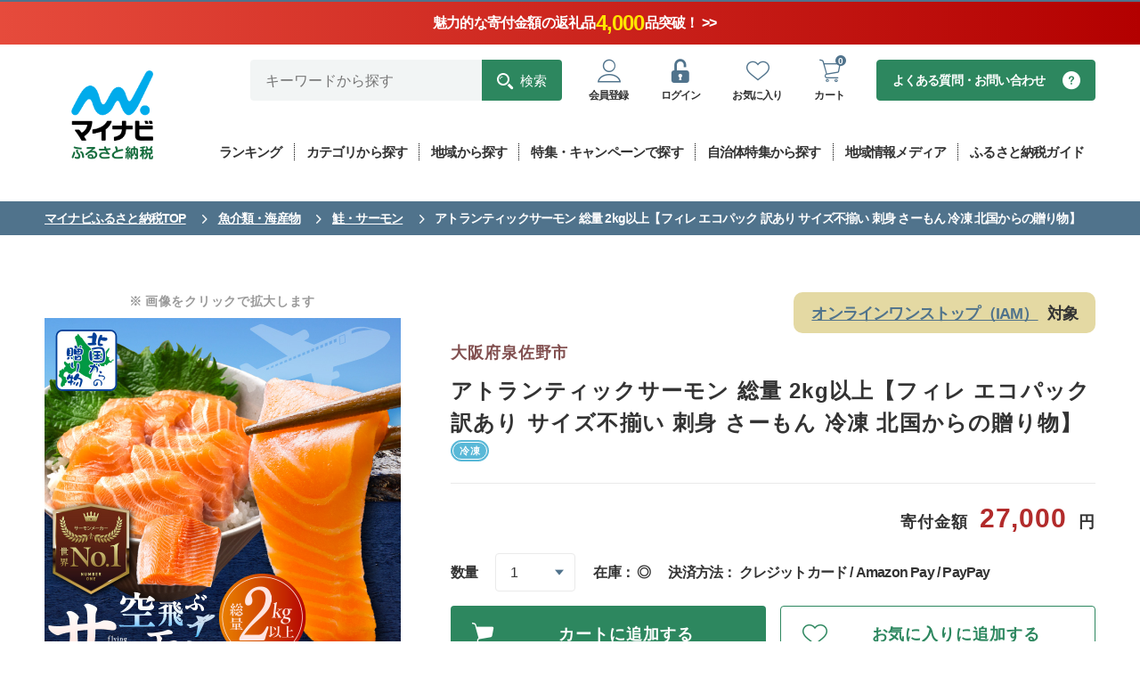

--- FILE ---
content_type: text/html; charset=UTF-8
request_url: https://furusato.mynavi.jp/products/detail/ff2b7865ceef07fecd52730512efb2bb/
body_size: 135938
content:
<!DOCTYPE html>
<html lang="ja">

			
<script type="application/ld+json">
{
"@context": "https://schema.org",
"@type": "BreadcrumbList",
"itemListElement": [
{
"@type": "ListItem",
"position": 1,
"name": "マイナビふるさと納税TOP",
"item": "https://furusato.mynavi.jp/"
},
{
"@type": "ListItem",
"position": 2,
"name": "魚介類・海産物",
"item": "https://furusato.mynavi.jp/products/?cv=4" 
}, 
{
"@type": "ListItem",
"position": 3,
"name": "鮭・サーモン",
"item": "https://furusato.mynavi.jp/products/?cv=4&sc=24" 
}, 
{
"@type": "ListItem",
"position": 4,
"name": "アトランティックサーモン 総量 2kg以上【フィレ エコパック 訳あり サイズ不揃い 刺身 さーもん 冷凍 北国からの贈り物】"
}
]
}
</script>
<head>
	<!-- Google Tag Manager -->
<script>(function(w,d,s,l,i){w[l]=w[l]||[];w[l].push({'gtm.start':
new Date().getTime(),event:'gtm.js'});var f=d.getElementsByTagName(s)[0],
j=d.createElement(s),dl=l!='dataLayer'?'&l='+l:'';j.async=true;j.src=
'https://www.googletagmanager.com/gtm.js?id='+i+dl;f.parentNode.insertBefore(j,f);
})(window,document,'script','dataLayer','GTM-P9P58J4');</script>
<!-- End Google Tag Manager -->
<!-- UNIVERSAL TRACKING -->
<script type="text/javascript">
(function(a,b,c,d,e,f,g){e['ire_o']=c;e[c]=e[c]||function(){(e[c].a=e[c].a||[]).push(arguments)};f=d.createElement(b);g=d.getElementsByTagName(b)[0];f.async=1;f.src=a;g.parentNode.insertBefore(f,g);})('https://utt.impactcdn.com/A5818327-8cf6-4450-9d83-5d0ae071463d1.js','script','ire',document,window);
</script>
<!-- End UNIVERSAL TRACKING -->
<!-- IDENTIFY -->
<script type="text/javascript">
ire('identify', {customerId: '', customerEmail: '', customProfileId: '69740cb167b15-46o73lnm0u-1769213105'});
</script>
<!-- End IDENTIFY -->	<meta charset="UTF-8">
	<meta http-equiv="X-UA-Compatible" content="IE=edge">
	<meta name="viewport" content="width=device-width,initial-scale=1">
	<meta name="description" content="ふるさと納税をはじめるなら「マイナビふるさと納税」。ふるさと納税で人気の「和牛・ブランド牛」や海産物など全国各地の様々なジャンルのおすすめ返礼品をランキング形式やおすすめ特集ページにてご紹介しております！ふるさと納税について初めての方でも安心してお申し込みができます。">
	<meta name="keywords" content="ふるさと納税,マイナビ,マイナビふるさと納税,ふるさと納税 特産品,寄付 税金控除,ふるさと納税 控除,ふるさと納税 特典,ふるさと納税 計算,ふるさと応援,ふるさと納税 おすすめ,ふるさと納税 還元">
		<title>アトランティックサーモン 総量 2kg以上【フィレ エコパック 訳あり サイズ不揃い 刺身 さーもん 冷凍 北国からの贈り物】｜マイナビふるさと納税</title>

	<!--OGP設定-->
	<meta property="og:title" content="アトランティックサーモン 総量 2kg以上【フィレ エコパック 訳あり サイズ不揃い 刺身 さーもん 冷凍 北国からの贈り物】｜マイナビふるさと納税">
	<meta property="og:type" content="website">
	<meta property="og:description" content="ふるさと納税をはじめるなら「マイナビふるさと納税」。ふるさと納税で人気の「和牛・ブランド牛」や海産物など全国各地の様々なジャンルのおすすめ返礼品をランキング形式やおすすめ特集ページにてご紹介しております！ふるさと納税について初めての方でも安心してお申し込みができます。">
	<meta property="og:image"
		content="https://furusato-mynavi-data.jp/g_img/272132/file_0aa5e08cd5ce66e4412585c7332cd7a2.jpg">
	<meta property="og:image:secure_url" content="https://furusato.mynavi.jp/assets/img/ogimage.jpg">
	<meta property="og:url" content="https://furusato.mynavi.jp/">
	<meta property="og:site_name" content="マイナビふるさと納税">

	
	<link rel="stylesheet" href="https://furusato.mynavi.jp/assets/css/common.css">
	<link rel="icon" href="/favicon.ico">
	<link rel="icon" href="/icon.svg" type="image/svg+xml">
	<link rel="apple-touch-icon" href="/apple-touch-icon.png">

	<script type="application/ld+json">
	{
	"@context": "https://schema.org",
	"@type": "Product",
	"name": "アトランティックサーモン 総量 2kg以上【フィレ エコパック 訳あり サイズ不揃い 刺身 さーもん 冷凍 北国からの贈り物】",
	"image": [
	"https://furusato-mynavi-data.jp/g_img/272132/file_0aa5e08cd5ce66e4412585c7332cd7a2.jpg"
	],
	"offers": {
	"@type": "Offer",
	"priceCurrency": "JPY",
	"price": "27000"
	}
	}
	</script>
</head>

<body id="products-detail">
	<!-- Google Tag Manager (noscript) -->
<noscript><iframe src="https://www.googletagmanager.com/ns.html?id=GTM-P9P58J4"
height="0" width="0" style="display:none;visibility:hidden"></iframe></noscript>
<!-- End Google Tag Manager (noscript) -->	<header class="l-header l-header-product-detail" id="page-top">
<div class="header-notice">
  <a href="https://furusato.mynavi.jp/products/?special_price=1" class="notice-link">
    <!-- カウントダウン -->
    <span class="header-countdown" id="countDownArea">
      <span class="countdown-text">
        2025年ふるさと納税の受付終了まで
        <span class="num days text-number"></span>日
        <span class="num hours text-number"></span>時間
        <span class="num minutes text-number"></span>分
        <span class="num seconds text-number"></span>秒
      </span>
    </span>
    <!-- 上部告知バナー -->
    <span class="header-notice-inner">
      <span class="notice-text">
          魅力的な寄付金額の返礼品
          <span class="notice-count text-number"></span>
          品突破！ >>
        </span>
    </span>
  </a>
</div><div class="l-header-bar__inner u-pc__none">
  <div>「マイナビ」が運営するふるさと納税サイト</div>
      <div>
      <a href="https://furusato.mynavi.jp/login/#entryArea">会員登録はこちら</a>
    </div>
  </div>    <div class="l-header__inner">
        <div class="l-header__logo">
            <a class="l-header__logo--inner" href="https://furusato.mynavi.jp/" gtm-label="header-logo">
                <img class="u-pc__none" src="https://furusato.mynavi.jp/assets/img/logo.webp" alt="マイナビふるさと納税" />
                <img class="u-sp__none" src="https://furusato.mynavi.jp/assets/img/logo_square.webp" alt="マイナビふるさと納税" />
            </a>
        </div>

        <div class="l-header-menu">
            <div class="l-header-user">
                <!--search-pc-->
                <div class="l-header-search__pc">
                    <form id="form1" class="c-search__pc" method="get" action="https://furusato.mynavi.jp/products/">
                        <input type="text" id="search_word" name="word" placeholder="キーワードから探す" gtm-label="header-search-text">
                        <button type="submit" gtm-label="header-search-submit"><span class="icon-search">検索</span></button>
                    </form>
                </div>
                <!--end search-->

                <div class="l-header-user__menu">
                    <ul class="l-header-user__inner">
                                                <li class="l-header-user__inner--item c-user__btn u-sp__none">
                            <a href="https://furusato.mynavi.jp/login/#entryArea" gtm-label="header-regist"><span class="icon-user-line c-user__btn--icon"></span><p class="c-user__btn--small">会員登録</p></a>
                        </li>
                        <li class="l-header-user__inner--item c-user__btn">
                            <a href="https://furusato.mynavi.jp/login/" gtm-label="header-login"><span class="icon-unlock-keyhole c-user__btn--icon"></span><p class="c-user__btn--small">ログイン</p></a>
                        </li>
                                                <li class="l-header-user__inner--item u-pc__none">
                            <a href="https://furusato.mynavi.jp/feature/about/" gtm-label="header-about" data-href="#menu-campaign_sp" class="header-about js-lowmenu"><span class="icon-beginner c-user__btn--icon"></span>
                            <p class="c-user__btn--small">ガイド</p></a>
                        </li>
                        <li class="l-header-user__inner--item c-user__btn">
                         							<a href="https://furusato.mynavi.jp/login/?fv_flg=1" gtm-label="header-favorite"><span class="icon-heart-line c-user__btn--icon"></span><p class="c-user__btn--small">お気に入り</p></a>
                                                </li>
                        <li class="l-header-user__inner--item c-user__btn">
                            <a href="https://furusato.mynavi.jp/cart/" gtm-label="header-cart"><span class="icon-cart-line c-user__btn--icon"></span><p class="c-circle-number">0</p><p class="c-user__btn--small">カート</p></a>
                        </li>
                    </ul>
                </div>

                <div class="l-header-faq__pc"><a class="c-faq__btn--c2" href="https://furusato.mynavi.jp/faq/" gtm-label="header-contact">よくある質問・お問い合わせ</a></div>
            </div>

            <!--menu-pc-->
            <div class="l-header-menu__pc">
                <ul class="l-header-menu__inner">
                    <li class="l-header-menu__inner--item">
                        <a href="https://furusato.mynavi.jp/ranking/" data-href="#menu-ranking" class="js-lowmenu"><p class="l-header-menu__label">ランキング</p></a>

                        <div class="l-header-lower-menu ranking" id="menu-ranking">
                            <div class="l-header-lower-menu__inner">
                                <div class="l-header-lower-menu__list col4">
                                    <ul>
                                    				        				                                    <li class="l-header-lower-menu__btn2"><a href="https://furusato.mynavi.jp/ranking/niku/" gtm-label="header-ranking-肉">肉</a></li>
	                                													        				                                    <li class="l-header-lower-menu__btn2"><a href="https://furusato.mynavi.jp/ranking/kome/" gtm-label="header-ranking-米・パン">米・パン</a></li>
	                                													        				                                    <li class="l-header-lower-menu__btn2"><a href="https://furusato.mynavi.jp/ranking/fruit/" gtm-label="header-ranking-果物類">果物類</a></li>
	                                													        				                                    <li class="l-header-lower-menu__btn2"><a href="https://furusato.mynavi.jp/ranking/sakana/" gtm-label="header-ranking-魚介類・海産物">魚介類・海産物</a></li>
	                                													        				                                    <li class="l-header-lower-menu__btn2"><a href="https://furusato.mynavi.jp/ranking/vagi/" gtm-label="header-ranking-野菜類">野菜類</a></li>
	                                													        				                                    <li class="l-header-lower-menu__btn2"><a href="https://furusato.mynavi.jp/ranking/egg/" gtm-label="header-ranking-卵">卵</a></li>
	                                													        				                                    <li class="l-header-lower-menu__btn2"><a href="https://furusato.mynavi.jp/ranking/sake/" gtm-label="header-ranking-お酒・アルコール">お酒・アルコール</a></li>
	                                													        				                                    <li class="l-header-lower-menu__btn2"><a href="https://furusato.mynavi.jp/ranking/drink/" gtm-label="header-ranking-飲料類">飲料類</a></li>
	                                													        				                                    <li class="l-header-lower-menu__btn2"><a href="https://furusato.mynavi.jp/ranking/snack/" gtm-label="header-ranking-菓子">菓子</a></li>
	                                													        				                                    <li class="l-header-lower-menu__btn2"><a href="https://furusato.mynavi.jp/ranking/kakou/" gtm-label="header-ranking-加工食品">加工食品</a></li>
	                                													        				                                    <li class="l-header-lower-menu__btn2"><a href="https://furusato.mynavi.jp/ranking/men/" gtm-label="header-ranking-麺類">麺類</a></li>
	                                													        				                                    <li class="l-header-lower-menu__btn2"><a href="https://furusato.mynavi.jp/ranking/chomiryo/" gtm-label="header-ranking-調味料・油">調味料・油</a></li>
	                                													        				                                    <li class="l-header-lower-menu__btn2"><a href="https://furusato.mynavi.jp/ranking/nabe/" gtm-label="header-ranking-鍋セット">鍋セット</a></li>
	                                													        				                                    <li class="l-header-lower-menu__btn2"><a href="https://furusato.mynavi.jp/ranking/travel/" gtm-label="header-ranking-旅行・体験">旅行・体験</a></li>
	                                													        				                                    <li class="l-header-lower-menu__btn2"><a href="https://furusato.mynavi.jp/ranking/rei/" gtm-label="header-ranking-地域のお礼の品">地域のお礼の品</a></li>
	                                													        				                                    <li class="l-header-lower-menu__btn2"><a href="https://furusato.mynavi.jp/ranking/sports/" gtm-label="header-ranking-スポーツ・アウトドア">スポーツ・アウトドア</a></li>
	                                													        				                                    <li class="l-header-lower-menu__btn2"><a href="https://furusato.mynavi.jp/ranking/zakka/" gtm-label="header-ranking-雑貨・日用品">雑貨・日用品・家電</a></li>
	                                													        				                                    <li class="l-header-lower-menu__btn2"><a href="https://furusato.mynavi.jp/ranking/biyou/" gtm-label="header-ranking-美容">美容</a></li>
	                                													        				                                    <li class="l-header-lower-menu__btn2"><a href="https://furusato.mynavi.jp/ranking/fashon/" gtm-label="header-ranking-ファッション">ファッション</a></li>
	                                													        				                                    <li class="l-header-lower-menu__btn2"><a href="https://furusato.mynavi.jp/ranking/koge/" gtm-label="header-ranking-工芸品・装飾品">工芸品・装飾品</a></li>
	                                													        												                                    </ul>
                                </div>

                                <p class="l-header-lower-menu__btn"><a href="https://furusato.mynavi.jp/ranking/" gtm-label="header-ranking-all">総合ランキングを見る</a></p>
                            </div>
                        </div>
                    </li>
                    <li class="l-header-menu__inner--item">
                        <a href="https://furusato.mynavi.jp/products/" data-href="#menu-products" class="js-lowmenu"><p class="l-header-menu__label">カテゴリから探す</a>

                        <div class="l-header-lower-menu product" id="menu-products">
                            <div class="l-header-lower-menu__inner">
                                <div class="l-header-lower-menu__list col4">
                                    <ul>
                                    				   						                                    <li class="l-header-lower-menu__btn2"><a href="https://furusato.mynavi.jp/products/?cv=1" gtm-label="header-products-肉">肉</a></li>
	                             														   						                                    <li class="l-header-lower-menu__btn2"><a href="https://furusato.mynavi.jp/products/?cv=2" gtm-label="header-products-米・パン">米・パン</a></li>
	                             														   						                                    <li class="l-header-lower-menu__btn2"><a href="https://furusato.mynavi.jp/products/?cv=3" gtm-label="header-products-果物類">果物類</a></li>
	                             														   						                                    <li class="l-header-lower-menu__btn2"><a href="https://furusato.mynavi.jp/products/?cv=4" gtm-label="header-products-魚介類・海産物">魚介類・海産物</a></li>
	                             														   						                                    <li class="l-header-lower-menu__btn2"><a href="https://furusato.mynavi.jp/products/?cv=5" gtm-label="header-products-野菜類">野菜類</a></li>
	                             														   						                                    <li class="l-header-lower-menu__btn2"><a href="https://furusato.mynavi.jp/products/?cv=6" gtm-label="header-products-卵">卵</a></li>
	                             														   						                                    <li class="l-header-lower-menu__btn2"><a href="https://furusato.mynavi.jp/products/?cv=7" gtm-label="header-products-お酒・アルコール">お酒・アルコール</a></li>
	                             														   						                                    <li class="l-header-lower-menu__btn2"><a href="https://furusato.mynavi.jp/products/?cv=8" gtm-label="header-products-飲料類">飲料類</a></li>
	                             														   						                                    <li class="l-header-lower-menu__btn2"><a href="https://furusato.mynavi.jp/products/?cv=9" gtm-label="header-products-菓子">菓子</a></li>
	                             														   						                                    <li class="l-header-lower-menu__btn2"><a href="https://furusato.mynavi.jp/products/?cv=10" gtm-label="header-products-加工食品">加工食品</a></li>
	                             														   						                                    <li class="l-header-lower-menu__btn2"><a href="https://furusato.mynavi.jp/products/?cv=11" gtm-label="header-products-麺類">麺類</a></li>
	                             														   						                                    <li class="l-header-lower-menu__btn2"><a href="https://furusato.mynavi.jp/products/?cv=12" gtm-label="header-products-調味料・油">調味料・油</a></li>
	                             														   						                                    <li class="l-header-lower-menu__btn2"><a href="https://furusato.mynavi.jp/products/?cv=13" gtm-label="header-products-鍋セット">鍋セット</a></li>
	                             														   						                                    <li class="l-header-lower-menu__btn2"><a href="https://furusato.mynavi.jp/products/?cv=14" gtm-label="header-products-旅行・体験">旅行・体験</a></li>
	                             														   						                                    <li class="l-header-lower-menu__btn2"><a href="https://furusato.mynavi.jp/products/?cv=15" gtm-label="header-products-地域のお礼の品">地域のお礼の品</a></li>
	                             														   						                                    <li class="l-header-lower-menu__btn2"><a href="https://furusato.mynavi.jp/products/?cv=16" gtm-label="header-products-スポーツ・アウトドア">スポーツ・アウトドア</a></li>
	                             														   						                                    <li class="l-header-lower-menu__btn2"><a href="https://furusato.mynavi.jp/products/?cv=17" gtm-label="header-products-雑貨・日用品">雑貨・日用品・家電</a></li>
	                             														   						                                    <li class="l-header-lower-menu__btn2"><a href="https://furusato.mynavi.jp/products/?cv=18" gtm-label="header-products-美容">美容</a></li>
	                             														   						                                    <li class="l-header-lower-menu__btn2"><a href="https://furusato.mynavi.jp/products/?cv=19" gtm-label="header-products-ファッション">ファッション</a></li>
	                             														   						                                    <li class="l-header-lower-menu__btn2"><a href="https://furusato.mynavi.jp/products/?cv=20" gtm-label="header-products-工芸品・装飾品">工芸品・装飾品</a></li>
	                             														   														                                    </ul>
                                </div>

                                <p class="l-header-lower-menu__btn"><a href="https://furusato.mynavi.jp/products/" gtm-label="header-category-all">全ての返礼品を見る</a></p>
                            </div>
                        </div>
                    </li>
                    <li class="l-header-menu__inner--item">
                        <a href="https://furusato.mynavi.jp/municipal/" gtm-label="header-munisipal"><p class="l-header-menu__label">地域から探す</p></a>
                    </li>
                    <li class="l-header-menu__inner--item">
                        <a href="https://furusato.mynavi.jp/campaign/" gtm-label="header-campaign"><p class="l-header-menu__label">特集・キャンペーンで探す</p></a>
                    </li>
                    <li class="l-header-menu__inner--item">
                        <a href="https://furusato.mynavi.jp/pr/" gtm-label="header-pr"><p class="l-header-menu__label">自治体特集から探す</p></a>
                    </li>
                    <li class="l-header-menu__inner--item">
                        <a href="https://furusato.mynavi.jp/blog/" gtm-label="header-flat"><p class="l-header-menu__label">地域情報メディア</p></a>
                    </li>

                    <li class="l-header-menu__inner--item">
                        <a href="https://furusato.mynavi.jp/feature/about/" data-href="#menu-campaign" class="js-lowmenu"><p class="l-header-menu__label">ふるさと納税ガイド</p></a>

                        <div class="l-header-lower-menu" id="menu-campaign">
                            <div class="l-header-lower-menu__inner">
                                <p class="l-header-lower-menu__btn theme-about"><a href="https://furusato.mynavi.jp/feature/about/" gtm-label="header-about">ふるさと納税とは？</a></p>

                                <div class="l-header-lower-menu__list">
                                    <ul>
                                        <li><p class="l-header-lower-menu__btn"><a href="https://furusato.mynavi.jp/feature/flow/" gtm-label="header-flow">ふるさと納税の流れ</a></p></li>
                                        <li><p class="l-header-lower-menu__btn"><a href="https://furusato.mynavi.jp/feature/donation-limit/" gtm-label="header-donation-limit">控除上限額について</a></p></li>
                                        <li><p class="l-header-lower-menu__btn"><a href="https://furusato.mynavi.jp/feature/onestop/" gtm-label="header-onestop">ワンストップ特例制度</a></p></li>
                                        <li><p class="l-header-lower-menu__btn"><a href="https://furusato.mynavi.jp/feature/onestop/online/" gtm-label="header-onlineonestop">オンラインワンストップ申請</a></p></li>
                                        <li><p class="l-header-lower-menu__btn"><a href="https://furusato.mynavi.jp/feature/tax-return/" gtm-label="header-tax-return">確定申告について</a></p></li>
                                        <li><p class="l-header-lower-menu__btn"><a href="https://furusato.mynavi.jp/feature/deduction/" gtm-label="header-deduction">控除確認方法</a></p></li>
                                        <li><p class="l-header-lower-menu__btn"><a href="https://furusato.mynavi.jp/feature/after-flow/" gtm-label="header-after-flow">ふるさと納税後の手続き</a></p></li>
                                        <li><p class="l-header-lower-menu__btn"><a href="https://furusato.mynavi.jp/feature/yearplan/" gtm-label="header-yearplan">ふるさと納税年間計画2025</a></p></li>
                                        <li><p class="l-header-lower-menu__btn"><a href="https://furusato.mynavi.jp/feature/comic/" gtm-label="header-comic">マンガで解説！ふるさと納税</a></p></li>
                                        <li><p class="l-header-lower-menu__btn"><a href="https://furusato.mynavi.jp/feature/movie/" gtm-label="header-movie">動画で解説！ふるさと納税</a></p></li>
                                        <li><p class="l-header-lower-menu__btn"><a href="https://furusato.mynavi.jp/faq/" gtm-label="header-faq">よくある質問</a></p></li>
                                        <li><p class="l-header-lower-menu__btn"><a href="https://furusato.mynavi.jp/feature/about_furusato/" gtm-label="header-furusato">マイナビふるさと納税とは？</a></p></li>
                                    </ul>
                                </div>
                            </div>
                        </div>
                    </li>
                </ul>
            </div>
        </div>
    </div>

    <!--search-sp-->
    <div class="l-header-search__sp">
        <form id="form1" class="c-search__sp" method="get" action="https://furusato.mynavi.jp/products/">
            <input type="text" name="word" id="search_word2" placeholder="キーワードから探す" gtm-label="header-search-text">
            <button type="submit"><span class="icon-search" gtm-label="header-search-submit"></span></button>
        </form>
    </div>

    <!--menu-sp-->
    <div class="l-header-menu l-header-menu__sp">
        <ul class="l-header-menu__inner">
            <li class="l-header-menu__inner--item">
                <a href="https://furusato.mynavi.jp/ranking/" data-href="#menu-ranking_sp" class="js-lowmenu" gtm-label="header-ranking"><span class="icon-crown l-header-menu__icon"></span><p class="l-header-menu__label--vertical">ランキング</p></a>

                <div class="l-header-lower-menu ranking" id="menu-ranking_sp">
                    <div class="l-header-lower-menu__inner">
                        <p class="l-header-lower-menu__btn"><a href="https://furusato.mynavi.jp/ranking/" gtm-label="header-ranking-all">総合ランキングを見る</a></p>

                        <div class="l-header-lower-menu__list col4">
                            <ul>
                            		        			                                <li class="l-header-lower-menu__btn2"><a href="https://furusato.mynavi.jp/ranking/niku/" gtm-label="header-ranking-肉">肉</a></li>
                            									        			                                <li class="l-header-lower-menu__btn2"><a href="https://furusato.mynavi.jp/ranking/kome/" gtm-label="header-ranking-米・パン">米・パン</a></li>
                            									        			                                <li class="l-header-lower-menu__btn2"><a href="https://furusato.mynavi.jp/ranking/fruit/" gtm-label="header-ranking-果物類">果物類</a></li>
                            									        			                                <li class="l-header-lower-menu__btn2"><a href="https://furusato.mynavi.jp/ranking/sakana/" gtm-label="header-ranking-魚介類・海産物">魚介類・海産物</a></li>
                            									        			                                <li class="l-header-lower-menu__btn2"><a href="https://furusato.mynavi.jp/ranking/vagi/" gtm-label="header-ranking-野菜類">野菜類</a></li>
                            									        			                                <li class="l-header-lower-menu__btn2"><a href="https://furusato.mynavi.jp/ranking/egg/" gtm-label="header-ranking-卵">卵</a></li>
                            									        			                                <li class="l-header-lower-menu__btn2"><a href="https://furusato.mynavi.jp/ranking/sake/" gtm-label="header-ranking-お酒・アルコール">お酒・アルコール</a></li>
                            									        			                                <li class="l-header-lower-menu__btn2"><a href="https://furusato.mynavi.jp/ranking/drink/" gtm-label="header-ranking-飲料類">飲料類</a></li>
                            									        			                                <li class="l-header-lower-menu__btn2"><a href="https://furusato.mynavi.jp/ranking/snack/" gtm-label="header-ranking-菓子">菓子</a></li>
                            									        			                                <li class="l-header-lower-menu__btn2"><a href="https://furusato.mynavi.jp/ranking/kakou/" gtm-label="header-ranking-加工食品">加工食品</a></li>
                            									        			                                <li class="l-header-lower-menu__btn2"><a href="https://furusato.mynavi.jp/ranking/men/" gtm-label="header-ranking-麺類">麺類</a></li>
                            									        			                                <li class="l-header-lower-menu__btn2"><a href="https://furusato.mynavi.jp/ranking/chomiryo/" gtm-label="header-ranking-調味料・油">調味料・油</a></li>
                            									        			                                <li class="l-header-lower-menu__btn2"><a href="https://furusato.mynavi.jp/ranking/nabe/" gtm-label="header-ranking-鍋セット">鍋セット</a></li>
                            									        			                                <li class="l-header-lower-menu__btn2"><a href="https://furusato.mynavi.jp/ranking/travel/" gtm-label="header-ranking-旅行・体験">旅行・体験</a></li>
                            									        			                                <li class="l-header-lower-menu__btn2"><a href="https://furusato.mynavi.jp/ranking/rei/" gtm-label="header-ranking-地域のお礼の品">地域のお礼の品</a></li>
                            									        			                                <li class="l-header-lower-menu__btn2"><a href="https://furusato.mynavi.jp/ranking/sports/" gtm-label="header-ranking-スポーツ・アウトドア">スポーツ・アウトドア</a></li>
                            									        			                                <li class="l-header-lower-menu__btn2"><a href="https://furusato.mynavi.jp/ranking/zakka/" gtm-label="header-ranking-雑貨・日用品">雑貨・日用品・家電</a></li>
                            									        			                                <li class="l-header-lower-menu__btn2"><a href="https://furusato.mynavi.jp/ranking/biyou/" gtm-label="header-ranking-美容">美容</a></li>
                            									        			                                <li class="l-header-lower-menu__btn2"><a href="https://furusato.mynavi.jp/ranking/fashon/" gtm-label="header-ranking-ファッション">ファッション</a></li>
                            									        			                                <li class="l-header-lower-menu__btn2"><a href="https://furusato.mynavi.jp/ranking/koge/" gtm-label="header-ranking-工芸品・装飾品">工芸品・装飾品</a></li>
                            									        										                            </ul>
                        </div>
                    </div>
                </div>
            </li>
            <li class="l-header-menu__inner--item">
                <a href="https://furusato.mynavi.jp/products/" data-href="#menu-products_sp" class="js-lowmenu" gtm-label="header-products"><span class="icon-meat l-header-menu__icon"></span><p class="l-header-menu__label">カテゴリ</p></a>

                <div class="l-header-lower-menu product" id="menu-products_sp">
                    <div class="l-header-lower-menu__inner">
                        <div class="l-header-lower-menu__list col4">
                            <ul>
                            		   					                                <li class="l-header-lower-menu__btn2"><a href="https://furusato.mynavi.jp/products/?cv=1" gtm-label="header-products-肉">肉</a></li>
                         										   					                                <li class="l-header-lower-menu__btn2"><a href="https://furusato.mynavi.jp/products/?cv=2" gtm-label="header-products-米・パン">米・パン</a></li>
                         										   					                                <li class="l-header-lower-menu__btn2"><a href="https://furusato.mynavi.jp/products/?cv=3" gtm-label="header-products-果物類">果物類</a></li>
                         										   					                                <li class="l-header-lower-menu__btn2"><a href="https://furusato.mynavi.jp/products/?cv=4" gtm-label="header-products-魚介類・海産物">魚介類・海産物</a></li>
                         										   					                                <li class="l-header-lower-menu__btn2"><a href="https://furusato.mynavi.jp/products/?cv=5" gtm-label="header-products-野菜類">野菜類</a></li>
                         										   					                                <li class="l-header-lower-menu__btn2"><a href="https://furusato.mynavi.jp/products/?cv=6" gtm-label="header-products-卵">卵</a></li>
                         										   					                                <li class="l-header-lower-menu__btn2"><a href="https://furusato.mynavi.jp/products/?cv=7" gtm-label="header-products-お酒・アルコール">お酒・アルコール</a></li>
                         										   					                                <li class="l-header-lower-menu__btn2"><a href="https://furusato.mynavi.jp/products/?cv=8" gtm-label="header-products-飲料類">飲料類</a></li>
                         										   					                                <li class="l-header-lower-menu__btn2"><a href="https://furusato.mynavi.jp/products/?cv=9" gtm-label="header-products-菓子">菓子</a></li>
                         										   					                                <li class="l-header-lower-menu__btn2"><a href="https://furusato.mynavi.jp/products/?cv=10" gtm-label="header-products-加工食品">加工食品</a></li>
                         										   					                                <li class="l-header-lower-menu__btn2"><a href="https://furusato.mynavi.jp/products/?cv=11" gtm-label="header-products-麺類">麺類</a></li>
                         										   					                                <li class="l-header-lower-menu__btn2"><a href="https://furusato.mynavi.jp/products/?cv=12" gtm-label="header-products-調味料・油">調味料・油</a></li>
                         										   					                                <li class="l-header-lower-menu__btn2"><a href="https://furusato.mynavi.jp/products/?cv=13" gtm-label="header-products-鍋セット">鍋セット</a></li>
                         										   					                                <li class="l-header-lower-menu__btn2"><a href="https://furusato.mynavi.jp/products/?cv=14" gtm-label="header-products-旅行・体験">旅行・体験</a></li>
                         										   					                                <li class="l-header-lower-menu__btn2"><a href="https://furusato.mynavi.jp/products/?cv=15" gtm-label="header-products-地域のお礼の品">地域のお礼の品</a></li>
                         										   					                                <li class="l-header-lower-menu__btn2"><a href="https://furusato.mynavi.jp/products/?cv=16" gtm-label="header-products-スポーツ・アウトドア">スポーツ・アウトドア</a></li>
                         										   					                                <li class="l-header-lower-menu__btn2"><a href="https://furusato.mynavi.jp/products/?cv=17" gtm-label="header-products-雑貨・日用品">雑貨・日用品・家電</a></li>
                         										   					                                <li class="l-header-lower-menu__btn2"><a href="https://furusato.mynavi.jp/products/?cv=18" gtm-label="header-products-美容">美容</a></li>
                         										   					                                <li class="l-header-lower-menu__btn2"><a href="https://furusato.mynavi.jp/products/?cv=19" gtm-label="header-products-ファッション">ファッション</a></li>
                         										   					                                <li class="l-header-lower-menu__btn2"><a href="https://furusato.mynavi.jp/products/?cv=20" gtm-label="header-products-工芸品・装飾品">工芸品・装飾品</a></li>
                         										   												                            </ul>
                        </div>

                        <p class="l-header-lower-menu__btn"><a href="https://furusato.mynavi.jp/products/" gtm-label="header-category-all">全ての返礼品を見る</a></p>
                    </div>
                </div>
            </li>
            <li class="l-header-menu__inner--item">
                <a href="https://furusato.mynavi.jp/municipal/" gtm-label="header-munisipal"><span class="icon-map-location l-header-menu__icon"></span><p class="l-header-menu__label">地域</p></a>
            </li>
            <li class="l-header-menu__inner--item">
                <a href="https://furusato.mynavi.jp/campaign/" gtm-label="header-campaign"><span class="icon-circle-star l-header-menu__icon"></span><p class="l-header-menu__label--vertical">特集</p></a>
            </li>
        </ul>
        <div class="l-header-lower-menu l-header-lower-menu-about" id="menu-campaign_sp">
            <div class="l-header-lower-menu__inner">
                <p class="l-header-lower-menu__btn theme-about"><a href="https://furusato.mynavi.jp/feature/about/" gtm-label="header-about">ふるさと納税とは？</a></p>

                <div class="l-header-lower-menu__list">
                    <ul>
                        <li><p class="l-header-lower-menu__btn"><a href="https://furusato.mynavi.jp/feature/flow/" gtm-label="header-flow">ふるさと納税の流れ</a></p></li>
                        <li><p class="l-header-lower-menu__btn"><a href="https://furusato.mynavi.jp/feature/donation-limit/" gtm-label="header-donation-limit">控除上限額について</a></p></li>
                        <li><p class="l-header-lower-menu__btn"><a href="https://furusato.mynavi.jp/feature/onestop/" gtm-label="header-onestop">ワンストップ特例制度</a></p></li>
                        <li><p class="l-header-lower-menu__btn"><a href="https://furusato.mynavi.jp/feature/onestop/online/" gtm-label="header-onlineonestop">オンラインワンストップ申請</a></p></li>
                        <li><p class="l-header-lower-menu__btn"><a href="https://furusato.mynavi.jp/feature/tax-return/" gtm-label="header-tax-return">確定申告について</a></p></li>
                        <li><p class="l-header-lower-menu__btn"><a href="https://furusato.mynavi.jp/feature/deduction/" gtm-label="header-deduction">控除確認方法</a></p></li>
                        <li><p class="l-header-lower-menu__btn"><a href="https://furusato.mynavi.jp/feature/after-flow/" gtm-label="header-after-flow">ふるさと納税後の手続き</a></p></li>
                        <li><p class="l-header-lower-menu__btn"><a href="https://furusato.mynavi.jp/feature/yearplan/" gtm-label="header-yearplan">ふるさと納税年間計画2025</a></p></li>
                        <li><p class="l-header-lower-menu__btn"><a href="https://furusato.mynavi.jp/feature/comic/" gtm-label="header-comic">マンガで解説！ふるさと納税</a></p></li>
                        <li><p class="l-header-lower-menu__btn"><a href="https://furusato.mynavi.jp/feature/movie/" gtm-label="header-movie">動画で解説！ふるさと納税</a></p></li>
                        <li><p class="l-header-lower-menu__btn"><a href="https://furusato.mynavi.jp/faq/" gtm-label="header-faq">よくある質問</a></p></li>
                        <li><p class="l-header-lower-menu__btn"><a href="https://furusato.mynavi.jp/feature/about_furusato/" gtm-label="header-furusato">マイナビふるさと納税とは？</a></p></li>
                    </ul>
                </div>
            </div>
        </div>
    </div>
</header>
	<main class="products-detail">

		<nav class="c-breadcrumb">
			<ol class="c-breadcrumb__list">
				<li class="c-breadcrumb__list--item">
					<a href="https://furusato.mynavi.jp/">マイナビふるさと納税TOP</a>
				</li>
				<li class="c-breadcrumb__list--item">
					<span class="c-breadcrumb__link"><a
							href="https://furusato.mynavi.jp/products/?cv=4">魚介類・海産物</a></span>
				</li>
									<li class="c-breadcrumb__list--item">
						<span class="c-breadcrumb__link"><a
								href="https://furusato.mynavi.jp/products/?cv=4&sc=24">鮭・サーモン</a></span>
					</li>
								<li class="c-breadcrumb__list--item">
					<span class="c-breadcrumb__link">アトランティックサーモン 総量 2kg以上【フィレ エコパック 訳あり サイズ不揃い 刺身 さーもん 冷凍 北国からの贈り物】</span>
				</li>
			</ol>
		</nav>

							
		<div class="p-products-detail__header-wrap product-detail-count">
			<div class="p-products-detail__header-wrap--inner">
				
				<div class="p-products-detail__mv-slider js-detail-photo_slider u-pc__none">
					<div class="p-products-detail__mv-slider">
						<div class="p-products-detail__mv-slider--inner">
							<div class="p-products-detail__mv-slider--slider">
								<div class="p-products-detail__mv-slider--slider-item">
									<p class="p-products-detail__photo-loading"><span>Loading...</span></p>
								</div>
							</div>
						</div>
					</div>

					<div class="p-products-detail__mv-slider-thumb">
						<div class="p-products-detail__mv-slider-thumb--inner">
							<div class="p-products-detail__mv-slider-thumb--slider">
								<div class="p-products-detail__mv-slider-thumb--slider-item">
									<p class="p-products-detail__photo-loading"><span>Loading...</span></p>
								</div>
							</div>
						</div>
					</div>
				</div>
			</div>
		</div>

		<div class="p-products-detail__col">
			<div class="p-products-detail__col--item">
				
				<section class="p-products-detail__purchase">
					<header class="p-products-detail__purchase--header">
						<div class="header-1">
																						<div class="onestop-link-wrapper">
									<div class="onestop-link">
										<a class="onestop-link--decoration" href="https://furusato.mynavi.jp/feature/onestop/online/">オンラインワンストップ（IAM）</a>対象
									</div>
								</div>
													</div>
						<p class="p-products-detail__purchase--municipal u-mt10"><a
								href="https://furusato.mynavi.jp/municipal/detail/272132/">大阪府泉佐野市</a>
						</p>
						<h1 class="p-products-detail__purchase--name">アトランティックサーモン 総量 2kg以上【フィレ エコパック 訳あり サイズ不揃い 刺身 さーもん 冷凍 北国からの贈り物】</h1>

						<div class="products-label-wrapper">
							<div class="m-tag-list">
								<ul>
																			<li>
											<p class="m-tag" data-text="冷凍">冷凍</p>
										</li>
																	</ul>
							</div>
															<div class="onestop-link--sp">
									<a class="onestop-link--decoration" href="https://furusato.mynavi.jp/feature/onestop/online/">オンラインワンストップ（IAM）</a>対象
								</div>
													</div>
					</header>

					<div class="p-products-detail__purchase--price-wrap">
												<p class="p-products-detail__purchase--price">寄付金額<span
								class="p-products-detail__purchase--price-main">27,000</span>円</p>
					</div>

											<p class="p-products-detail__purchase--count">
							<label>
								<span>数量</span>
								<span class="p-products-detail__purchase--select">
									<select name="sel_num" id="sel_num" gtm-label="products-quantity">
																																<option value="1">1</option>
																																<option value="2">2</option>
																																<option value="3">3</option>
																																<option value="4">4</option>
																																<option value="5">5</option>
																																<option value="6">6</option>
																																<option value="7">7</option>
																																<option value="8">8</option>
																																<option value="9">9</option>
																																<option value="10">10</option>
																			</select>
								</span>
							</label>
							<span class="stock-flg">
								在庫：
																	◎
															</span>
														<span class="pay-flg">
								決済方法：
																	クレジットカード
																			/
																																		Amazon Pay
																																			/
																		PayPay
															</span>
													</p>
						<div class="p-products-detail__purchase--btn-wrap">
							<p class="p-products-detail__purchase--btn" data-icon="cart"><a href="javascript:;" class="cart_add_btn"
									gtm-label="products-cart">カートに追加する</a></p>
															<p class="p-products-detail__purchase--btn opt-reverse" data-icon="favorite"><a class=""
										href="https://furusato.mynavi.jp/login/?gunid=ff2b7865ceef07fecd52730512efb2bb" gtm-label="products-favorite">お気に入りに追加する</a></p>
													</div>

						<div class="p-products-detail__conv">
							<div class="p-products-detail__conv--inner">
																	<p class="p-products-detail__conv--favo"><a href="https://furusato.mynavi.jp/login/?gunid=ff2b7865ceef07fecd52730512efb2bb"
											class=""><span>お気に入りに追加する</span></a></p>
																<p class="p-products-detail__conv--cart"><a href="javascript:;" gtm-label="products-cart"
										class="cart_add_btn"><span>カートに追加する</span></a></p>
							</div>
						</div>

										<!--
			<section class="p-products-detail__amazon">
				<header class="p-products-detail__amazon--header">
					<h3 class="p-products-detail__amazon--title">Amazonアカウントでもお支払いできます！</h3>
				</header>

				<div class="p-products-detail__amazon--button-wrap">
					<p class="m-amazonpay">
						<a href="#">
							<span><img src="/assets/img/cart/cart_amazon_logo01.png" alt="Amazon pay"></span>
							<span>Amazon アカウントでお支払い</span>
						</a>
					</p>
				</div>
			</section>
			-->
				</section>

			
				<section class="p-products-detail__about">
					<h2 class="p-products-detail__about--title">返礼品情報</h2>

											<div class="p-products-detail__about--detail js-acordion-target">
							<p>ノルウェーから、世界No.1サーモンメーカー（※Kontali Analyse 調べ）の「空飛ぶサーモン」を、生のまま関西空港まで空輸！空港近くの工場ですばやく加工しているので鮮度が抜群です。<br />
<br />
当社の泉佐野市工場にて、素材のフレッシュ感を損なわないよう特殊技術を活用した「急速冷凍」によって仕上げました。この商品が、OGC大阪ガストロノミー倶楽部のこだわりが詰まった「空飛ぶ魔法のアトランティックサーモン」です。<br />
<br />
寄附者様のお手元に届くまでの冷凍回数は１回だけの「ワンフローズン製法」<br />
他にないサーモン本来の味わいをお楽しみください。<br />
<br />
★＜製造プロセス＞<br />
（１）ノルウェー産のフレッシュサーモンを空輸で輸入<br />
（２）マイナス40度で急速冷凍して保管します<br />
（３）ワンフローズンの状態でお届け<br />
（４）自宅の冷凍庫に保管して、好きな時に解凍してお楽しみ下さい<br />
<br />
■OGC大阪ガストロノミー倶楽部のこだわり<br />
「空飛ぶ魔法のアトランティックサーモン」の特徴は、素材のジューシーな脂のり、深いコクのある味わい。美味しさに自信があります。<br />
まずはそのままお召し上がりください。脂がのったサーモンをどんな料理にも相性抜群です！<br />
<br />
原材料：サーモン（ノルウェー産）、加工：泉佐野市<br />
<br />
アレルギー表示：さけ(鮭)<br />
※ 表示内容に関しては各事業者の指定に基づき掲載しております。<br />
<br />
【地場産品に該当する理由】<br />
区域内の工場において、空輸されたサーモンの解体から骨の除去、切断、検品など主要な工程を行っています。（告示第5条第3号に該当）<br />
<br />
<span style="font-size: large; color: #ff0000;"><strong>＼全国トップクラスの品揃え／</strong></span><br />
泉佐野市の返礼品一覧はこちら！<br />
<br />
  <a href="https://furusato.mynavi.jp/products/?cm=80" target="_blank" style="outline: none;" tabindex="-1"><br />
    <img src="https://file.furusato-izumisano.jp/g_img/img_1752884847.jpg" alt="Izumisano" style="width: 100%; max-width: 645px; display: block; border: 0; height: auto;"></a></p>
						</div>
						<div class="js-acordion-button u-pc__none">
							<div class="plus-btn"></div>続きを読む
						</div>
						<div class="p-products-detail__photo-list js-detail-photo_wrap u-pc__none">
							<ul>
								<li>
									<p class="p-products-detail__photo-loading"><span>Loading...</span></p>
								</li>
							</ul>
						</div>
					
					<table class="p-products-detail__about--list">
													<tr>
								<th>提供元</th>
								<td>株式会社北国からの贈り物　</td>
							</tr>
																			<tr>
								<th>配送</th>
								<td>冷凍</td>
							</tr>
																			<tr>
								<th>配送注記</th>
								<td>入金確認後、60日以内に発送予定<br />
※品質保持のため、宅配ボックスへの配達や置き配などのご要望はお受けできません。</td>
							</tr>
																			<tr>
								<th>内容量</th>
								<td>アトランティックサーモン 総量2kg以上<br />
※「250g×8パック」でお届けします。<br />
形状：フィレ<br />
※画像はイメージです｡</td>
							</tr>
																			<tr>
								<th>賞味期限</th>
								<td>発送日から180日間<br />
※-18℃以下で保存してください。</td>
							</tr>
																							</table>
					<p class="m-note"><span>※</span>寄付申し込みのキャンセル、返礼品の変更・返品はできません。あらかじめご了承ください。</p>
				</section>

				<section class="p-products-detail__about">
					<h2 class="p-products-detail__about--title">自治体からのお知らせ</h2>

					<div class="p-products-detail__about--detail">
						<p>
							
						</p>
					</div>
				</section>

				<section class="p-products-detail__about">
					<h2 class="p-products-detail__about--title">返礼品に関するお問い合わせ</h2>

																<section class="p-products-detail__lowsec">
							<header class="p-products-detail__lowsec--header">
								<h3 class="p-products-detail__lowsec--title">電話番号</h3>
							</header>
							<div class="p-products-detail__lowsec--body">
								<p class="p-products-detail__lowsec--text">072-468-6120</p>
							</div>
						</section>
															
				</section>
			</div>
			<div class="p-products-detail__col--item">
				<p class="m-note u-mb8" data-align="center"><span>※</span>画像をクリックで拡大します</p>

									<div class="p-products-detail__photo-list js-detail-photo_wrap js-detail-photo_trigger">
						<ul>
															<li>
									<div class="p-products-detail__photo js-detail-photo"><img
											src="https://furusato-mynavi-data.jp/g_img/272132/file_0aa5e08cd5ce66e4412585c7332cd7a2.jpg"></div>
								</li>
															<li>
									<div class="p-products-detail__photo js-detail-photo"><img
											src="https://furusato-mynavi-data.jp/g_img/272132/file_2b593cd9e0d8e96893b73927313caf85.jpg"></div>
								</li>
															<li>
									<div class="p-products-detail__photo js-detail-photo"><img
											src="https://furusato-mynavi-data.jp/g_img/272132/file_539724ff1f76de19832407e7b59fd95e.jpg"></div>
								</li>
															<li>
									<div class="p-products-detail__photo js-detail-photo"><img
											src="https://furusato-mynavi-data.jp/g_img/272132/file_9acd4a75df4e94124469bc61540ac104.jpg"></div>
								</li>
															<li>
									<div class="p-products-detail__photo js-detail-photo"><img
											src="https://furusato-mynavi-data.jp/g_img/272132/file_6044bb778a7465604d7d24d7ab3a8ee5.jpg"></div>
								</li>
															<li>
									<div class="p-products-detail__photo js-detail-photo"><img
											src="https://furusato-mynavi-data.jp/g_img/272132/file_ef84bbab76a2709a50e80c1e39e7eedf.jpg"></div>
								</li>
															<li>
									<div class="p-products-detail__photo js-detail-photo"><img
											src="https://furusato-mynavi-data.jp/g_img/272132/file_531e7840604b60419b39001dbdcfa3d1.jpg"></div>
								</li>
							
						</ul>
					</div>
							</div>
		</div>

					<div class="p-products-detail__slider-wrap">
				<section class="m-slider-wrap opt-bg-none_sm">
					<header class="m-header-section u-mb12 u-mb8_sm">
						<div class="m-header-section_col">
							<h2 class="m-header-section_title">おすすめ・関連している特集</h2>
						</div>
						<div class="m-header-section_col m-section-slider_button-wrap">
							<p class="m-button"><a href="https://furusato.mynavi.jp/campaign/"><span><span
											class="u-pc__none">関連している特集を</span>もっと見る</span></a>
							</p>
						</div>
					</header>

					<div class="m-slider m-slider-width-200 m-slider-width-140_sm">
						<div class="m-slider_inner js-slider">
							<div class="m-slider_item-wrap js-slider_item-wrap">
																	<!--1-->
									<div class="m-slider_item js-slider_item"
										gtm-label="products-poplist-1">
										<article class="m-product">
											<a href="https://furusato.mynavi.jp/campaign/detail/1de664f84932fa641bd7818151ffb1d0/">
												<div class="m-product_inner">
													<div class="m-product_image-wrap">
															<div class="m-product_image m-feature-recommend_image"><img src="https://furusato-mynavi-data.jp/g_img/feature/file_f8238b0c1a8b25a5b119887034b503be.jpg" width="" height=""
																	alt="" loading="lazy"></div>
													</div>
													<div class="m-product_body">
														<header class="m-product_header">
															<p class="m-product_header_title">北海道グルメ特集</p>
														</header>
														<div class="m-product_detail">
															<p class="m-feature_header_title">
	
		おいしい食材を数多く有する北海道。魚介や野菜、乳製品など恵まれた自然環境を活かした自慢の特産品がふるさと納...</p>
														</div>
													</div>
												</div>
											</a>
										</article>
									</div>
																	<!--2-->
									<div class="m-slider_item js-slider_item"
										gtm-label="products-poplist-2">
										<article class="m-product">
											<a href="https://furusato.mynavi.jp/campaign/detail/279c8f9484351e518e7e5cd1f4a13d67/">
												<div class="m-product_inner">
													<div class="m-product_image-wrap">
															<div class="m-product_image m-feature-recommend_image"><img src="https://furusato-mynavi-data.jp/g_img/feature/file_1809237296566a0d2ebee96966f7daf9.webp" width="" height=""
																	alt="" loading="lazy"></div>
													</div>
													<div class="m-product_body">
														<header class="m-product_header">
															<p class="m-product_header_title">サーモン特集</p>
														</header>
														<div class="m-product_detail">
															<p class="m-feature_header_title">
	
		お刺身だけでなく、ソテーやフライなど何通りも楽しめるサーモン。
ふるさと納税の返礼品でも大人気・定番の品...</p>
														</div>
													</div>
												</div>
											</a>
										</article>
									</div>
																	<!--3-->
									<div class="m-slider_item js-slider_item"
										gtm-label="products-poplist-3">
										<article class="m-product">
											<a href="https://furusato.mynavi.jp/campaign/detail/4450ae154ef98d95ae7d6e83028ad551/">
												<div class="m-product_inner">
													<div class="m-product_image-wrap">
															<div class="m-product_image m-feature-recommend_image"><img src="https://furusato-mynavi-data.jp/g_img/feature/file_a8214b0ff1ce0064b429c4b52b1f7377.webp" width="" height=""
																	alt="" loading="lazy"></div>
													</div>
													<div class="m-product_body">
														<header class="m-product_header">
															<p class="m-product_header_title">プレミアム返礼品特集</p>
														</header>
														<div class="m-product_detail">
															<p class="m-feature_header_title">
	
		今回はお肉や魚介、家具をはじめとした特別感あふれる「プレミアムな返礼品」を集めてみました。返礼品を通して各...</p>
														</div>
													</div>
												</div>
											</a>
										</article>
									</div>
																	<!--4-->
									<div class="m-slider_item js-slider_item"
										gtm-label="products-poplist-4">
										<article class="m-product">
											<a href="https://furusato.mynavi.jp/campaign/detail/e724eccd4eb9ce89a356cdcb867ff6ad/">
												<div class="m-product_inner">
													<div class="m-product_image-wrap">
															<div class="m-product_image m-feature-recommend_image"><img src="https://furusato-mynavi-data.jp/g_img/feature/file_752d30b51e3174725d36fb55bdac5f16.jpg" width="" height=""
																	alt="" loading="lazy"></div>
													</div>
													<div class="m-product_body">
														<header class="m-product_header">
															<p class="m-product_header_title">海老特集</p>
														</header>
														<div class="m-product_detail">
															<p class="m-feature_header_title">
	
		焼いたり、煮たり、揚げたり、スープに加えたりと色々な調理方法で楽しめる食材“エビ”。ふるさと納税では人気の...</p>
														</div>
													</div>
												</div>
											</a>
										</article>
									</div>
																	<!--5-->
									<div class="m-slider_item js-slider_item"
										gtm-label="products-poplist-5">
										<article class="m-product">
											<a href="https://furusato.mynavi.jp/campaign/detail/725e495d5be693772385e93ad7768b5e/">
												<div class="m-product_inner">
													<div class="m-product_image-wrap">
															<div class="m-product_image m-feature-recommend_image"><img src="https://furusato-mynavi-data.jp/g_img/feature/file_24adfcbb04c3d8f87260571a7411bdba.jpg" width="" height=""
																	alt="" loading="lazy"></div>
													</div>
													<div class="m-product_body">
														<header class="m-product_header">
															<p class="m-product_header_title">日本酒×おつまみ特集</p>
														</header>
														<div class="m-product_detail">
															<p class="m-feature_header_title">
	
		和食だけでなく、色んな料理との相性が良い日本酒。ふるさと納税では、純米酒・吟醸酒・本醸造酒…色んな種類の日...</p>
														</div>
													</div>
												</div>
											</a>
										</article>
									</div>
																	<!--6-->
									<div class="m-slider_item js-slider_item"
										gtm-label="products-poplist-6">
										<article class="m-product">
											<a href="https://furusato.mynavi.jp/campaign/detail/2c544c57c09be64ebd41f9619c28aa3d/">
												<div class="m-product_inner">
													<div class="m-product_image-wrap">
															<div class="m-product_image m-feature-recommend_image"><img src="https://furusato-mynavi-data.jp/g_img/feature/file_0904b71b61379e8aa539982c9506b469.webp" width="" height=""
																	alt="" loading="lazy"></div>
													</div>
													<div class="m-product_body">
														<header class="m-product_header">
															<p class="m-product_header_title">かつお・まぐろ特集</p>
														</header>
														<div class="m-product_detail">
															<p class="m-feature_header_title">
	
		カツオは年に旬が2回ある魚です。春は「初鰹」、秋は「戻り鰹」としてそれぞれ違った味わいがあり、多くの人を魅...</p>
														</div>
													</div>
												</div>
											</a>
										</article>
									</div>
																	<!--7-->
									<div class="m-slider_item js-slider_item"
										gtm-label="products-poplist-7">
										<article class="m-product">
											<a href="https://furusato.mynavi.jp/campaign/detail/bb842fe6590a9ce6fd084eb1ced0ff06/">
												<div class="m-product_inner">
													<div class="m-product_image-wrap">
															<div class="m-product_image m-feature-recommend_image"><img src="https://furusato-mynavi-data.jp/g_img/feature/file_34bf2b4e69976d657bd7c336f6912648.webp" width="" height=""
																	alt="" loading="lazy"></div>
													</div>
													<div class="m-product_body">
														<header class="m-product_header">
															<p class="m-product_header_title">贅沢グルメ特集</p>
														</header>
														<div class="m-product_detail">
															<p class="m-feature_header_title">
	
		自分へのご褒美や大切な家族や友人・知人に。ふるさと納税でもらうとテンションが上がる贅沢グルメをご紹介！どれ...</p>
														</div>
													</div>
												</div>
											</a>
										</article>
									</div>
																	<!--8-->
									<div class="m-slider_item js-slider_item"
										gtm-label="products-poplist-8">
										<article class="m-product">
											<a href="https://furusato.mynavi.jp/campaign/detail/5671aaadc27f1ff77669de3d08c15f54/">
												<div class="m-product_inner">
													<div class="m-product_image-wrap">
															<div class="m-product_image m-feature-recommend_image"><img src="https://furusato-mynavi-data.jp/g_img/feature/file_7ca97f9022a1cb8be809b320552a6af6.webp" width="" height=""
																	alt="" loading="lazy"></div>
													</div>
													<div class="m-product_body">
														<header class="m-product_header">
															<p class="m-product_header_title">鰻特集</p>
														</header>
														<div class="m-product_detail">
															<p class="m-feature_header_title">
	
		ふるさと納税でも人気ジャンルのうなぎ。スタミナ食としても知られているうなぎは栄養価が高い上に、美味しさも抜...</p>
														</div>
													</div>
												</div>
											</a>
										</article>
									</div>
																	<!--9-->
									<div class="m-slider_item js-slider_item"
										gtm-label="products-poplist-9">
										<article class="m-product">
											<a href="https://furusato.mynavi.jp/campaign/detail/d3417bccfe08901f7c4f1e519d2a66c3/">
												<div class="m-product_inner">
													<div class="m-product_image-wrap">
															<div class="m-product_image m-feature-recommend_image"><img src="https://furusato-mynavi-data.jp/g_img/feature/file_d94930df2a1a4ee5760395f7d7547a11.webp" width="" height=""
																	alt="" loading="lazy"></div>
													</div>
													<div class="m-product_body">
														<header class="m-product_header">
															<p class="m-product_header_title">ホタテ特集</p>
														</header>
														<div class="m-product_detail">
															<p class="m-feature_header_title">
	
		お刺身で食べるもよし、バターで焼くもよし。和洋さまざまなお料理に活躍するホタテ。ふるさと納税では人気の海産...</p>
														</div>
													</div>
												</div>
											</a>
										</article>
									</div>
																	<!--10-->
									<div class="m-slider_item js-slider_item"
										gtm-label="products-poplist-10">
										<article class="m-product">
											<a href="https://furusato.mynavi.jp/campaign/detail/ba038cd3929205fb2d3010518aea9a05/">
												<div class="m-product_inner">
													<div class="m-product_image-wrap">
															<div class="m-product_image m-feature-recommend_image"><img src="https://furusato-mynavi-data.jp/g_img/feature/file_c8c39354c616c4ec97195b99c97c96ef.webp" width="" height=""
																	alt="" loading="lazy"></div>
													</div>
													<div class="m-product_body">
														<header class="m-product_header">
															<p class="m-product_header_title">かに特集</p>
														</header>
														<div class="m-product_detail">
															<p class="m-feature_header_title">
	
		普段の食卓にはなかなか並ばない「カニ」。特別な日のお祝いにする方や、寒くなってきた頃に食べたくなる方も多い...</p>
														</div>
													</div>
												</div>
											</a>
										</article>
									</div>
															</div>
							<p class="m-slider_next"><button class="js-slider_ctrl" data-slider-ctrl="next">次へ</button></p>
							<p class="m-slider_prev"><button class="js-slider_ctrl" data-slider-ctrl="prev">前へ</button></p>
							<div class="m-slider_bar js-slider_bar"></div>
						</div>
					</div>
				</section>
			</div>
		
					<div class="p-products-detail__slider-wrap">
				<section class="m-slider-wrap opt-bg-none_sm">
					<header class="m-header-section u-mb12 u-mb8_sm">
						<div class="m-header-section_col">
							<h2 class="m-header-section_title">同じカテゴリで人気のお礼品</h2>
						</div>
					</header>
					<div class="m-slider m-slider-width-200 m-slider-width-140_sm">
						<div class="m-slider_inner js-slider">
							<div class="m-slider_item-wrap js-slider_item-wrap">
																	<div class="m-slider_item js-slider_item">
										<article class="m-product">
											<a href="https://furusato.mynavi.jp/products/detail/7ffe31d38ec9757724cbb9c8b830726d/">
												<div class="m-product_inner">
													<div class="m-product_image-wrap">
														<div class="m-product_image"><img
																src="https://furusato-mynavi-data.jp/g_img/016918/3781164_1766806477_image(3).jpg"
																width="" height="" alt="【マイナビ限定】北海道 野付産 冷凍ホタテ 貝柱 大玉（Sサイズ）ホタテ500ｇ（ほたて ホタテ 帆立 ふるさと納税 お届け）"></div>
													</div>
													<div class="m-product_body">
														<header class="m-product_header">
															<p class="m-product_header_text">北海道別海町</p>
															<h3 class="m-product_header_title">【マイナビ限定】北海道 野付産 冷凍ホタテ 貝柱 大玉（Sサイズ）ホタテ500ｇ（ほたて ホタテ 帆立 ふるさと納税 お届け）</h3>
														</header>

														<div class="m-product_detail">
															<p class="m-product_price">寄付金額<span class="m-product_price_value-wrap"><span
																		class="m-product_price_value">12,500</span>円</span>
															<div class="m-product_tag-wrap">
																<div class="m-tag-list">
																	<ul>
																																																					</ul>
																</div>
															</div>
														</div>
													</div>
												</div>
											</a>
																							<p class="m-product_favorite" onclick="location.href='https://furusato.mynavi.jp/login/';"><button>お気に入り</button></p>
																					</article>
									</div>
																	<div class="m-slider_item js-slider_item">
										<article class="m-product">
											<a href="https://furusato.mynavi.jp/products/detail/27d3b123d2b38847e0727eb3d8a1fe3a/">
												<div class="m-product_inner">
													<div class="m-product_image-wrap">
														<div class="m-product_image"><img
																src="https://furusato-mynavi-data.jp/g_img/042056/file_9a7aec9c1891ff3ec05c23c21628eedf.jpg"
																width="" height="" alt="訳あり 無添加 サーモン 切り落とし おさしみ用 1kg 125gx8p [足利本店 宮城県 気仙沼市 20564313] 魚 魚介類 鮭 お刺し身 刺し身 刺身 生 生食 個包装 チリ銀鮭 銀鮭 海鮮 海鮮丼 魚介"></div>
													</div>
													<div class="m-product_body">
														<header class="m-product_header">
															<p class="m-product_header_text">宮城県気仙沼市</p>
															<h3 class="m-product_header_title">訳あり 無添加 サーモン 切り落とし おさしみ用 1kg 125gx8p [足利本店 宮城県 気仙沼市 20564313] 魚 魚介類 鮭 お刺し身 刺し身 刺身 生 生食 個包装 チリ銀鮭 銀鮭 海鮮 海鮮丼 魚介</h3>
														</header>

														<div class="m-product_detail">
															<p class="m-product_price">寄付金額<span class="m-product_price_value-wrap"><span
																		class="m-product_price_value">11,500</span>円</span>
															<div class="m-product_tag-wrap">
																<div class="m-tag-list">
																	<ul>
																																																					</ul>
																</div>
															</div>
														</div>
													</div>
												</div>
											</a>
																							<p class="m-product_favorite" onclick="location.href='https://furusato.mynavi.jp/login/';"><button>お気に入り</button></p>
																					</article>
									</div>
																	<div class="m-slider_item js-slider_item">
										<article class="m-product">
											<a href="https://furusato.mynavi.jp/products/detail/871ec2726a7c5f9449d16af5631245ea/">
												<div class="m-product_inner">
													<div class="m-product_image-wrap">
														<div class="m-product_image"><img
																src="https://furusato-mynavi-data.jp/g_img/042056/file_1543f3893ff2d07df37bd44bc425d393.jpg"
																width="" height="" alt="訳あり 銀鮭 切身 約2kg [宮城東洋 宮城県 気仙沼市 20564991] 鮭 魚介類 海鮮 訳アリ 規格外 不揃い さけ サケ 鮭切身 シャケ 切り身 冷凍 家庭用 おかず 弁当 支援 サーモン 銀鮭切り身 魚 わけあり"></div>
													</div>
													<div class="m-product_body">
														<header class="m-product_header">
															<p class="m-product_header_text">宮城県気仙沼市</p>
															<h3 class="m-product_header_title">訳あり 銀鮭 切身 約2kg [宮城東洋 宮城県 気仙沼市 20564991] 鮭 魚介類 海鮮 訳アリ 規格外 不揃い さけ サケ 鮭切身 シャケ 切り身 冷凍 家庭用 おかず 弁当 支援 サーモン 銀鮭切り身 魚 わけあり</h3>
														</header>

														<div class="m-product_detail">
															<p class="m-product_price">寄付金額<span class="m-product_price_value-wrap"><span
																		class="m-product_price_value">12,500</span>円</span>
															<div class="m-product_tag-wrap">
																<div class="m-tag-list">
																	<ul>
																																																					</ul>
																</div>
															</div>
														</div>
													</div>
												</div>
											</a>
																							<p class="m-product_favorite" onclick="location.href='https://furusato.mynavi.jp/login/';"><button>お気に入り</button></p>
																					</article>
									</div>
																	<div class="m-slider_item js-slider_item">
										<article class="m-product">
											<a href="https://furusato.mynavi.jp/products/detail/cbe45c66d1697ba10b4576dcf9547c2c/">
												<div class="m-product_inner">
													<div class="m-product_image-wrap">
														<div class="m-product_image"><img
																src="https://furusato-mynavi-data.jp/g_img/016683/mynavibasic_imglb0006232589.jpg"
																width="" height="" alt="いくら醤油漬（鮭卵） 400g(200g×2パック) イクラ 小分け いくら醤油漬 鮭いくら いくら醤油漬け 鮭 鮭卵 ikura 醤油いくら 冷凍いくら いくら北海道 醤油鮭いくら 人気 大好評品 北海道 白糠町"></div>
													</div>
													<div class="m-product_body">
														<header class="m-product_header">
															<p class="m-product_header_text">北海道白糠町</p>
															<h3 class="m-product_header_title">いくら醤油漬（鮭卵） 400g(200g×2パック) イクラ 小分け いくら醤油漬 鮭いくら いくら醤油漬け 鮭 鮭卵 ikura 醤油いくら 冷凍いくら いくら北海道 醤油鮭いくら 人気 大好評品 北海道 白糠町</h3>
														</header>

														<div class="m-product_detail">
															<p class="m-product_price">寄付金額<span class="m-product_price_value-wrap"><span
																		class="m-product_price_value">22,000</span>円</span>
															<div class="m-product_tag-wrap">
																<div class="m-tag-list">
																	<ul>
																																																					</ul>
																</div>
															</div>
														</div>
													</div>
												</div>
											</a>
																							<p class="m-product_favorite" onclick="location.href='https://furusato.mynavi.jp/login/';"><button>お気に入り</button></p>
																					</article>
									</div>
																	<div class="m-slider_item js-slider_item">
										<article class="m-product">
											<a href="https://furusato.mynavi.jp/products/detail/c4d338ac052c56f8e1e382f4dc1b281c/">
												<div class="m-product_inner">
													<div class="m-product_image-wrap">
														<div class="m-product_image"><img
																src="https://furusato-mynavi-data.jp/g_img/016918/3224421_1758098861_image(2).jpg"
																width="" height="" alt="【マイナビ限定】【訳あり】北海道 野付産 ホタテ 500g ほたて 帆立"></div>
													</div>
													<div class="m-product_body">
														<header class="m-product_header">
															<p class="m-product_header_text">北海道別海町</p>
															<h3 class="m-product_header_title">【マイナビ限定】【訳あり】北海道 野付産 ホタテ 500g ほたて 帆立</h3>
														</header>

														<div class="m-product_detail">
															<p class="m-product_price">寄付金額<span class="m-product_price_value-wrap"><span
																		class="m-product_price_value">11,000</span>円</span>
															<div class="m-product_tag-wrap">
																<div class="m-tag-list">
																	<ul>
																																																					</ul>
																</div>
															</div>
														</div>
													</div>
												</div>
											</a>
																							<p class="m-product_favorite" onclick="location.href='https://furusato.mynavi.jp/login/';"><button>お気に入り</button></p>
																					</article>
									</div>
																	<div class="m-slider_item js-slider_item">
										<article class="m-product">
											<a href="https://furusato.mynavi.jp/products/detail/a572c1d31fafe64fcb480b4005aec8a0/">
												<div class="m-product_inner">
													<div class="m-product_image-wrap">
														<div class="m-product_image"><img
																src="https://furusato-mynavi-data.jp/g_img/403415/file_8d51f84da77e1e95af2cb50fb3cd4d94.jpg"
																width="" height="" alt="うなぎ 訳あり 蒲焼 特大 肉厚 4尾 約 1.5kg 小分け タレ 山椒付き [大黒物産 福岡県 宇美町 um40bak830002] 不揃い 規格外 家庭用 鰻 ウナギ unagi うなぎ蒲焼 鰻蒲焼き 蒲焼き かば焼き 真空パック 個包装 冷凍 13000 13000円"></div>
													</div>
													<div class="m-product_body">
														<header class="m-product_header">
															<p class="m-product_header_text">福岡県宇美町</p>
															<h3 class="m-product_header_title">うなぎ 訳あり 蒲焼 特大 肉厚 4尾 約 1.5kg 小分け タレ 山椒付き [大黒物産 福岡県 宇美町 um40bak830002] 不揃い 規格外 家庭用 鰻 ウナギ unagi うなぎ蒲焼 鰻蒲焼き 蒲焼き かば焼き 真空パック 個包装 冷凍 13000 13000円</h3>
														</header>

														<div class="m-product_detail">
															<p class="m-product_price">寄付金額<span class="m-product_price_value-wrap"><span
																		class="m-product_price_value">13,000</span>円</span>
															<div class="m-product_tag-wrap">
																<div class="m-tag-list">
																	<ul>
																																																					</ul>
																</div>
															</div>
														</div>
													</div>
												</div>
											</a>
																							<p class="m-product_favorite" onclick="location.href='https://furusato.mynavi.jp/login/';"><button>お気に入り</button></p>
																					</article>
									</div>
																	<div class="m-slider_item js-slider_item">
										<article class="m-product">
											<a href="https://furusato.mynavi.jp/products/detail/b2a594e72c7013b0d280304edf3b62d4/">
												<div class="m-product_inner">
													<div class="m-product_image-wrap">
														<div class="m-product_image"><img
																src="https://furusato-mynavi-data.jp/g_img/392065/120514_main_square_6aac4f1e-28f2-474f-b863-90a691de36a8.jpg"
																width="" height="" alt="ネギトロ 約1kg (80g x 13パック) まぐろ 鮪 マグロ ねぎとろ 新鮮 海鮮 魚 刺し身 刺身 マグロのたたき TY051"></div>
													</div>
													<div class="m-product_body">
														<header class="m-product_header">
															<p class="m-product_header_text">高知県須崎市</p>
															<h3 class="m-product_header_title">ネギトロ 約1kg (80g x 13パック) まぐろ 鮪 マグロ ねぎとろ 新鮮 海鮮 魚 刺し身 刺身 マグロのたたき TY051</h3>
														</header>

														<div class="m-product_detail">
															<p class="m-product_price">寄付金額<span class="m-product_price_value-wrap"><span
																		class="m-product_price_value">10,000</span>円</span>
															<div class="m-product_tag-wrap">
																<div class="m-tag-list">
																	<ul>
																																																					</ul>
																</div>
															</div>
														</div>
													</div>
												</div>
											</a>
																							<p class="m-product_favorite" onclick="location.href='https://furusato.mynavi.jp/login/';"><button>お気に入り</button></p>
																					</article>
									</div>
																	<div class="m-slider_item js-slider_item">
										<article class="m-product">
											<a href="https://furusato.mynavi.jp/products/detail/2f5f778fae41b02c7806ee2e9cd4b8c7/">
												<div class="m-product_inner">
													<div class="m-product_image-wrap">
														<div class="m-product_image"><img
																src="https://furusato-mynavi-data.jp/g_img/016659/file_0d0e422a66317d06406993e3c7b04acb.jpg"
																width="" height="" alt="3310. 無地熨斗 カニ 蟹 ズワイ蟹しゃぶ1kgセット 生食 生食可 約3−4人前 生ズワイガニ カニしゃぶ かにしゃぶ ズワイ蟹 ずわい蟹肉 ずわいがに カット済み のし 名入れ不可 贈り物 贈答用 送料無料 北海道 弟子屈町"></div>
													</div>
													<div class="m-product_body">
														<header class="m-product_header">
															<p class="m-product_header_text">北海道弟子屈町</p>
															<h3 class="m-product_header_title">3310. 無地熨斗 カニ 蟹 ズワイ蟹しゃぶ1kgセット 生食 生食可 約3−4人前 生ズワイガニ カニしゃぶ かにしゃぶ ズワイ蟹 ずわい蟹肉 ずわいがに カット済み のし 名入れ不可 贈り物 贈答用 送料無料 北海道 弟子屈町</h3>
														</header>

														<div class="m-product_detail">
															<p class="m-product_price">寄付金額<span class="m-product_price_value-wrap"><span
																		class="m-product_price_value">17,000</span>円</span>
															<div class="m-product_tag-wrap">
																<div class="m-tag-list">
																	<ul>
																																																					</ul>
																</div>
															</div>
														</div>
													</div>
												</div>
											</a>
																							<p class="m-product_favorite" onclick="location.href='https://furusato.mynavi.jp/login/';"><button>お気に入り</button></p>
																					</article>
									</div>
															</div>
							<p class="m-slider_next"><button class="js-slider_ctrl" data-slider-ctrl="next">次へ</button></p>
							<p class="m-slider_prev"><button class="js-slider_ctrl" data-slider-ctrl="prev">前へ</button></p>
							<div class="m-slider_bar js-slider_bar"></div>
						</div>
					</div>
				</section>
			</div>
		
					<div class="p-products-detail__slider-wrap">
				<section class="m-slider-wrap opt-bg-none_sm">
					<header class="m-header-section u-mb12 u-mb8_sm">
						<div class="m-header-section_col">
							<h2 class="m-header-section_title">大阪府泉佐野市からのおすすめ返礼品</h2>
						</div>
					</header>

					<div class="m-slider m-slider-width-200 m-slider-width-140_sm">
						<div class="m-slider_inner js-slider">
							<div class="m-slider_item-wrap js-slider_item-wrap">
																	<div class="m-slider_item js-slider_item">
										<article class="m-product">
											<a href="https://furusato.mynavi.jp/products/detail/048e97cd55a6cb46cfb1f389ec8a02a8/">
												<div class="m-product_inner">
													<div class="m-product_image-wrap">
														<div class="m-product_image"><img
																src="https://furusato-mynavi-data.jp/g_img/272132/file_4b46da54a03bd090ba8eeb4d4d8a0be3.jpg"
																width="" height="" alt="むきえび 総量 1.7kg 特大5Lサイズ【下処理不要 小分け 850g×2P 訳あり サイズ不揃い バナメイエビ バラ凍結】"></div>
													</div>
													<div class="m-product_body">
														<header class="m-product_header">
															<p class="m-product_header_text">大阪府泉佐野市</p>
															<h3 class="m-product_header_title">むきえび 総量 1.7kg 特大5Lサイズ【下処理不要 小分け 850g×2P 訳あり サイズ不揃い バナメイエビ バラ凍結】</h3>
														</header>
														<div class="m-product_detail">
															<p class="m-product_price">寄付金額<span class="m-product_price_value-wrap"><span
																		class="m-product_price_value">9,000</span>円</span>
															<div class="m-product_tag-wrap">
																<div class="m-tag-list">
																	<ul>
																																																					</ul>
																</div>
															</div>
														</div>
													</div>
												</div>
											</a>
																							<p class="m-product_favorite" onclick="location.href='https://furusato.mynavi.jp/login/';"><button>お気に入り</button></p>
																					</article>
									</div>
																	<div class="m-slider_item js-slider_item">
										<article class="m-product">
											<a href="https://furusato.mynavi.jp/products/detail/ba34986e30b8f3c43bfdf97e340c5976/">
												<div class="m-product_inner">
													<div class="m-product_image-wrap">
														<div class="m-product_image"><img
																src="https://furusato-mynavi-data.jp/g_img/272132/file_e84ec60fccd6954e719f871e9e549b5c.jpg"
																width="" height="" alt="【有効期限なし】 あとから選べる 泉佐野ふるさとギフト（寄附1,000円コース）【3000品以上掲載 高評価 カタログ 肉  牛たん ビール  かに サーモン 野菜 定期便 おせち タオル ティッシュ あとからセレクト カタログギフト】"></div>
													</div>
													<div class="m-product_body">
														<header class="m-product_header">
															<p class="m-product_header_text">大阪府泉佐野市</p>
															<h3 class="m-product_header_title">【有効期限なし】 あとから選べる 泉佐野ふるさとギフト（寄附1,000円コース）【3000品以上掲載 高評価 カタログ 肉  牛たん ビール  かに サーモン 野菜 定期便 おせち タオル ティッシュ あとからセレクト カタログギフト】</h3>
														</header>
														<div class="m-product_detail">
															<p class="m-product_price">寄付金額<span class="m-product_price_value-wrap"><span
																		class="m-product_price_value">1,000</span>円</span>
															<div class="m-product_tag-wrap">
																<div class="m-tag-list">
																	<ul>
																																																					</ul>
																</div>
															</div>
														</div>
													</div>
												</div>
											</a>
																							<p class="m-product_favorite" onclick="location.href='https://furusato.mynavi.jp/login/';"><button>お気に入り</button></p>
																					</article>
									</div>
																	<div class="m-slider_item js-slider_item">
										<article class="m-product">
											<a href="https://furusato.mynavi.jp/products/detail/174fc0d5fb7472372a54c286a156e83c/">
												<div class="m-product_inner">
													<div class="m-product_image-wrap">
														<div class="m-product_image"><img
																src="https://furusato-mynavi-data.jp/g_img/272132/file_1cc2952f9160ff9a453856b411016a99.jpg"
																width="" height="" alt="【期間限定】お刺身用 サーモン 1kg ブロック 小分け 約250g×4P ポーション 柵 訳あり サイズ不揃い"></div>
													</div>
													<div class="m-product_body">
														<header class="m-product_header">
															<p class="m-product_header_text">大阪府泉佐野市</p>
															<h3 class="m-product_header_title">【期間限定】お刺身用 サーモン 1kg ブロック 小分け 約250g×4P ポーション 柵 訳あり サイズ不揃い</h3>
														</header>
														<div class="m-product_detail">
															<p class="m-product_price">寄付金額<span class="m-product_price_value-wrap"><span
																		class="m-product_price_value">9,000</span>円</span>
															<div class="m-product_tag-wrap">
																<div class="m-tag-list">
																	<ul>
																																																					</ul>
																</div>
															</div>
														</div>
													</div>
												</div>
											</a>
																							<p class="m-product_favorite" onclick="location.href='https://furusato.mynavi.jp/login/';"><button>お気に入り</button></p>
																					</article>
									</div>
																	<div class="m-slider_item js-slider_item">
										<article class="m-product">
											<a href="https://furusato.mynavi.jp/products/detail/7b0b6be96dda8dbecfc74846ce6b8360/">
												<div class="m-product_inner">
													<div class="m-product_image-wrap">
														<div class="m-product_image"><img
																src="https://furusato-mynavi-data.jp/g_img/272132/file_e2416063ae40719e43993e4b36a9205f.jpg"
																width="" height="" alt="【人気急上昇】牛ヒレ肉 切り落とし 1.5kg【小分け 500g×3P 氷温熟成×特製ダレ 訳あり サイズ不揃い やわらか ステーキ ひと口サイズ カット済み】"></div>
													</div>
													<div class="m-product_body">
														<header class="m-product_header">
															<p class="m-product_header_text">大阪府泉佐野市</p>
															<h3 class="m-product_header_title">【人気急上昇】牛ヒレ肉 切り落とし 1.5kg【小分け 500g×3P 氷温熟成×特製ダレ 訳あり サイズ不揃い やわらか ステーキ ひと口サイズ カット済み】</h3>
														</header>
														<div class="m-product_detail">
															<p class="m-product_price">寄付金額<span class="m-product_price_value-wrap"><span
																		class="m-product_price_value">15,000</span>円</span>
															<div class="m-product_tag-wrap">
																<div class="m-tag-list">
																	<ul>
																																																					</ul>
																</div>
															</div>
														</div>
													</div>
												</div>
											</a>
																							<p class="m-product_favorite" onclick="location.href='https://furusato.mynavi.jp/login/';"><button>お気に入り</button></p>
																					</article>
									</div>
																	<div class="m-slider_item js-slider_item">
										<article class="m-product">
											<a href="https://furusato.mynavi.jp/products/detail/15efe14aa951f6ce1211755f54405b8b/">
												<div class="m-product_inner">
													<div class="m-product_image-wrap">
														<div class="m-product_image"><img
																src="https://furusato-mynavi-data.jp/g_img/272132/file_b6887172148776352f4d25c2ef17e9f4.jpg"
																width="" height="" alt="ボックスティッシュ 60箱×400枚（200組）【生活用品 雑貨 日用品 必需品 紙 常備品 まとめ買い 備蓄 防災 ティッシュペーパー てぃっしゅ ティッシュ eスポーツ応援 泉佐野市オリジナル】"></div>
													</div>
													<div class="m-product_body">
														<header class="m-product_header">
															<p class="m-product_header_text">大阪府泉佐野市</p>
															<h3 class="m-product_header_title">ボックスティッシュ 60箱×400枚（200組）【生活用品 雑貨 日用品 必需品 紙 常備品 まとめ買い 備蓄 防災 ティッシュペーパー てぃっしゅ ティッシュ eスポーツ応援 泉佐野市オリジナル】</h3>
														</header>
														<div class="m-product_detail">
															<p class="m-product_price">寄付金額<span class="m-product_price_value-wrap"><span
																		class="m-product_price_value">12,000</span>円</span>
															<div class="m-product_tag-wrap">
																<div class="m-tag-list">
																	<ul>
																																																					</ul>
																</div>
															</div>
														</div>
													</div>
												</div>
											</a>
																							<p class="m-product_favorite" onclick="location.href='https://furusato.mynavi.jp/login/';"><button>お気に入り</button></p>
																					</article>
									</div>
																	<div class="m-slider_item js-slider_item">
										<article class="m-product">
											<a href="https://furusato.mynavi.jp/products/detail/d5e046fb5a276eb08a2e5015ca042aca/">
												<div class="m-product_inner">
													<div class="m-product_image-wrap">
														<div class="m-product_image"><img
																src="https://furusato-mynavi-data.jp/g_img/272132/file_252fa2b7b9171b51071e36cf328d090a.jpg"
																width="" height="" alt="銀鮭 切り身 2kg 18切れ前後【TVで紹介 訳あり サイズ不揃い 海鮮 魚介 鮭 さけ しゃけ お弁当 簡単調理 家計応援】"></div>
													</div>
													<div class="m-product_body">
														<header class="m-product_header">
															<p class="m-product_header_text">大阪府泉佐野市</p>
															<h3 class="m-product_header_title">銀鮭 切り身 2kg 18切れ前後【TVで紹介 訳あり サイズ不揃い 海鮮 魚介 鮭 さけ しゃけ お弁当 簡単調理 家計応援】</h3>
														</header>
														<div class="m-product_detail">
															<p class="m-product_price">寄付金額<span class="m-product_price_value-wrap"><span
																		class="m-product_price_value">11,000</span>円</span>
															<div class="m-product_tag-wrap">
																<div class="m-tag-list">
																	<ul>
																																																					</ul>
																</div>
															</div>
														</div>
													</div>
												</div>
											</a>
																							<p class="m-product_favorite" onclick="location.href='https://furusato.mynavi.jp/login/';"><button>お気に入り</button></p>
																					</article>
									</div>
																	<div class="m-slider_item js-slider_item">
										<article class="m-product">
											<a href="https://furusato.mynavi.jp/products/detail/aa091dd4d8f0dea61152f7f41d80c174/">
												<div class="m-product_inner">
													<div class="m-product_image-wrap">
														<div class="m-product_image"><img
																src="https://furusato-mynavi-data.jp/g_img/272132/file_cc5a0071b1fe28068fe66bc184e78557.jpg"
																width="" height="" alt="ボイルタラバガニ 1kg 特大 5Lサイズ カット済み【ボイル カニ かに 1kg 訳あり 部位 サイズ不揃い 蟹 たらば蟹 タラバ蟹 タラバカニ 海鮮 魚介】"></div>
													</div>
													<div class="m-product_body">
														<header class="m-product_header">
															<p class="m-product_header_text">大阪府泉佐野市</p>
															<h3 class="m-product_header_title">ボイルタラバガニ 1kg 特大 5Lサイズ カット済み【ボイル カニ かに 1kg 訳あり 部位 サイズ不揃い 蟹 たらば蟹 タラバ蟹 タラバカニ 海鮮 魚介】</h3>
														</header>
														<div class="m-product_detail">
															<p class="m-product_price">寄付金額<span class="m-product_price_value-wrap"><span
																		class="m-product_price_value">23,000</span>円</span>
															<div class="m-product_tag-wrap">
																<div class="m-tag-list">
																	<ul>
																																																					</ul>
																</div>
															</div>
														</div>
													</div>
												</div>
											</a>
																							<p class="m-product_favorite" onclick="location.href='https://furusato.mynavi.jp/login/';"><button>お気に入り</button></p>
																					</article>
									</div>
																	<div class="m-slider_item js-slider_item">
										<article class="m-product">
											<a href="https://furusato.mynavi.jp/products/detail/8fd5f8e1626f984f93d85175a3eae279/">
												<div class="m-product_inner">
													<div class="m-product_image-wrap">
														<div class="m-product_image"><img
																src="https://furusato-mynavi-data.jp/g_img/272132/file_35a6bcc2e62517625bf0c03311e0f76a.jpg"
																width="" height="" alt="1位獲得の肉 福袋 3種 総量 2.5kg【牛肉 焼肉 牛タン ハラミ 牛ヒレ お肉 セット 訳あり サイズ不揃い 別送】"></div>
													</div>
													<div class="m-product_body">
														<header class="m-product_header">
															<p class="m-product_header_text">大阪府泉佐野市</p>
															<h3 class="m-product_header_title">1位獲得の肉 福袋 3種 総量 2.5kg【牛肉 焼肉 牛タン ハラミ 牛ヒレ お肉 セット 訳あり サイズ不揃い 別送】</h3>
														</header>
														<div class="m-product_detail">
															<p class="m-product_price">寄付金額<span class="m-product_price_value-wrap"><span
																		class="m-product_price_value">30,000</span>円</span>
															<div class="m-product_tag-wrap">
																<div class="m-tag-list">
																	<ul>
																																																					</ul>
																</div>
															</div>
														</div>
													</div>
												</div>
											</a>
																							<p class="m-product_favorite" onclick="location.href='https://furusato.mynavi.jp/login/';"><button>お気に入り</button></p>
																					</article>
									</div>
															</div>
							<p class="m-slider_next"><button class="js-slider_ctrl" data-slider-ctrl="next">次へ</button></p>
							<p class="m-slider_prev"><button class="js-slider_ctrl" data-slider-ctrl="prev">前へ</button></p>
							<div class="m-slider_bar js-slider_bar"></div>
						</div>
					</div>
				</section>
			</div>
		
		
	</main>

	<aside class="p-products-detail__municipal">
		<section class="c-container">
			<h2 class="c-main__title u-mb40">この自治体について</h2>
			<section class="p-products-detail__municipal--inner">
				<div class="p-products-detail__municipal--thumbnail">
					<div class="p-products-detail__municipal--thumbnail-inner"><img
							src="https://furusato-mynavi-data.jp/g_img/272132/file_bd0fb090b1e7bbb9130a5514d28053df.jpg"
							alt="泉佐野市"></div>
				</div>
				<div class="p-products-detail__municipal--caption">
					<p class="p-products-detail__municipal--lead">おおさかふいずみさのし</p>
					<h3 class="p-products-detail__municipal--title">大阪府泉佐野市</h3>
					<div class="p-products-detail__municipal--wrap">
						<p class="p-products-detail__municipal--text">大阪市と和歌山市のほぼ中間に位置し、背後に一部が金剛生駒紀泉国定公園に指定された和泉山脈を擁し、美しい山河、緑あふれる恵まれた自然環境にあるまちです。商・工・農・漁業がそれぞれバランスよく栄えてきましたが、関西国際空港の開港などに伴う人口の増加とともに、商業・サービス業が盛んになっています。<br />
関空...</p>						<div class="p-products-detail__municipal--btn">
							<a class="p-products-detail__municipal--town"
								href="https://furusato.mynavi.jp/municipal/detail/272132/" gtm-label="product-area">自治体情報をみる</a>
															<a class="p-products-detail__municipal--favorite city_favorite_btn"
									href="https://furusato.mynavi.jp/login/?citycode=272132"
									gtm-label="product-area-favorite">お気に入りに追加する</a>
							
						</div>
					</div>
				</div>
							</section>

			<section class="p-products-detail__municipal--use-sec">
				<header class="m-header-section">
					<div class="m-header-section_col">
						<h3 class="m-header-section_title">ふるさと納税の使い道</h3>
					</div>
				</header>

				<div class="p-products-detail__municipal--use-list">
					<ul>
																				<li>
								<section class="p-products-detail__municipal--use">
									<h4 class="p-products-detail__municipal--use--title">まなびプロジェクト（教育施設等の公共施設整備）</h4>
									<div class="p-products-detail__municipal--use--body">
										<p class="p-products-detail__municipal--use--text">「泉佐野市公共施設整備等基金」へ積立て、教育施設の充実など、「まなび」の環境づくりのために活用します。</p>
									</div>
								</section>
							</li>
																				<li>
								<section class="p-products-detail__municipal--use">
									<h4 class="p-products-detail__municipal--use--title">未来を創る教育プロジェクト（学力・体力向上推進、いじめ・不登校対策、奨学金貸付）</h4>
									<div class="p-products-detail__municipal--use--body">
										<p class="p-products-detail__municipal--use--text">「泉佐野市教育振興基金」へ積立て、児童生徒の学力・体力向上といじめ・不登校対策・奨学金として活用します。</p>
									</div>
								</section>
							</li>
																				<li>
								<section class="p-products-detail__municipal--use">
									<h4 class="p-products-detail__municipal--use--title">ともにいきるプロジェクト（社会福祉活動推進）</h4>
									<div class="p-products-detail__municipal--use--body">
										<p class="p-products-detail__municipal--use--text">「泉佐野市福祉基金」に積立て、すべての人が「健康でいきいきと暮らせる」環境づくりに活用します。</p>
									</div>
								</section>
							</li>
																				<li>
								<section class="p-products-detail__municipal--use">
									<h4 class="p-products-detail__municipal--use--title">人づくりプロジェクト（国際交流振興）</h4>
									<div class="p-products-detail__municipal--use--body">
										<p class="p-products-detail__municipal--use--text">「泉佐野市国際交流振興基金」に積立て、友好都市との交流による「人づくり、まちづくり」に活用します。</p>
									</div>
								</section>
							</li>
																				<li>
								<section class="p-products-detail__municipal--use">
									<h4 class="p-products-detail__municipal--use--title">にぎわいづくりプロジェクト（観光振興）</h4>
									<div class="p-products-detail__municipal--use--body">
										<p class="p-products-detail__municipal--use--text">「泉佐野市地域経済振興基金」に積立て、市や市民団体の「にぎわいづくり」の支援に活用します。</p>
									</div>
								</section>
							</li>
																				<li>
								<section class="p-products-detail__municipal--use">
									<h4 class="p-products-detail__municipal--use--title">こどもプロジェクト（子育て支援）</h4>
									<div class="p-products-detail__municipal--use--body">
										<p class="p-products-detail__municipal--use--text">「泉佐野市公共施設整備等基金」に積立て、未来を担う「こどもたちがすこやかに育つ」環境づくりに活用します。</p>
									</div>
								</section>
							</li>
																				<li>
								<section class="p-products-detail__municipal--use">
									<h4 class="p-products-detail__municipal--use--title">地域のアートプロジェクト（芸術文化振興）</h4>
									<div class="p-products-detail__municipal--use--body">
										<p class="p-products-detail__municipal--use--text">「泉佐野市教育振興基金」に積立て、芸術及び文化の振興のために活用します。</p>
									</div>
								</section>
							</li>
																				<li>
								<section class="p-products-detail__municipal--use">
									<h4 class="p-products-detail__municipal--use--title">クリーンプロジェクト（環境美化推進）</h4>
									<div class="p-products-detail__municipal--use--body">
										<p class="p-products-detail__municipal--use--text">「泉佐野市環境衛生事業基金」に積立て、環境衛生事業の推進や環境美化啓発等のために活用します。</p>
									</div>
								</section>
							</li>
																				<li>
								<section class="p-products-detail__municipal--use">
									<h4 class="p-products-detail__municipal--use--title">ふるさとプロジェクト（歴史文化保存）</h4>
									<div class="p-products-detail__municipal--use--body">
										<p class="p-products-detail__municipal--use--text">「泉佐野市教育振興基金」に積立て、本市における歴史民俗資料等の文化資料を取得し、保存又は活用のために活用します。</p>
									</div>
								</section>
							</li>
																				<li>
								<section class="p-products-detail__municipal--use">
									<h4 class="p-products-detail__municipal--use--title">本の泉プロジェクト（図書館資料の充実）</h4>
									<div class="p-products-detail__municipal--use--body">
										<p class="p-products-detail__municipal--use--text">「泉佐野市教育振興基金」に積立て、児童書・絵本・一般書・実用書などの図書資料充実のために活用します。</p>
									</div>
								</section>
							</li>
																				<li>
								<section class="p-products-detail__municipal--use">
									<h4 class="p-products-detail__municipal--use--title">わがまちプロジェクト(町会・自治会振興)</h4>
									<div class="p-products-detail__municipal--use--body">
										<p class="p-products-detail__municipal--use--text">「泉佐野市自治振興基金」に積立て、地域における自治活動の振興と住民自治の促進に活用します。</p>
									</div>
								</section>
							</li>
																				<li>
								<section class="p-products-detail__municipal--use">
									<h4 class="p-products-detail__municipal--use--title">スポーツ振興プロジェクト(生涯スポーツの振興)</h4>
									<div class="p-products-detail__municipal--use--body">
										<p class="p-products-detail__municipal--use--text">「泉佐野市教育振興基金」に積立て、スポーツ振興やスポーツを通じた交流の促進、スポーツに親しむきっかけづくりに活用します。</p>
									</div>
								</section>
							</li>
																				<li>
								<section class="p-products-detail__municipal--use">
									<h4 class="p-products-detail__municipal--use--title">メディカルプロジェクト（医療環境整備）</h4>
									<div class="p-products-detail__municipal--use--body">
										<p class="p-products-detail__municipal--use--text">医療機器等の購入など医療環境整備に活用します。</p>
									</div>
								</section>
							</li>
																				<li>
								<section class="p-products-detail__municipal--use">
									<h4 class="p-products-detail__municipal--use--title">関空アイスアリーナプロジェクト（スケートリンクを核としたまちづくり事業）</h4>
									<div class="p-products-detail__municipal--use--body">
										<p class="p-products-detail__municipal--use--text">「泉佐野市公共施設整備等基金」へ積立て、関空アイスアリーナ（スケートリンク等）の建設・整備を核としたまちづくりに活用します。</p>
									</div>
								</section>
							</li>
																				<li>
								<section class="p-products-detail__municipal--use">
									<h4 class="p-products-detail__municipal--use--title">災害対策プロジェクト（災害対策推進）</h4>
									<div class="p-products-detail__municipal--use--body">
										<p class="p-products-detail__municipal--use--text">「泉佐野市災害セーフティー基金」へ積立て、感染症や自然災害等の危機から市民の生命と財産を守り、支援活動や復旧対策等に活用します。</p>
									</div>
								</section>
							</li>
																				<li>
								<section class="p-products-detail__municipal--use">
									<h4 class="p-products-detail__municipal--use--title">関空・航空支援プロジェクト（関空・航空支援事業）</h4>
									<div class="p-products-detail__municipal--use--body">
										<p class="p-products-detail__municipal--use--text">「泉佐野市公共施設整備等基金」へ積立て、関空・航空支援事業に活用します。</p>
									</div>
								</section>
							</li>
																				<li>
								<section class="p-products-detail__municipal--use">
									<h4 class="p-products-detail__municipal--use--title">#ふるさと納税3.0支援事業</h4>
									<div class="p-products-detail__municipal--use--body">
										<p class="p-products-detail__municipal--use--text">「泉佐野市公共施設整備等基金」へ積立て、#ふるさと納税3.0支援事業に使わせていただきます。</p>
									</div>
								</section>
							</li>
																				<li>
								<section class="p-products-detail__municipal--use">
									<h4 class="p-products-detail__municipal--use--title">古民家再生支援事業</h4>
									<div class="p-products-detail__municipal--use--body">
										<p class="p-products-detail__municipal--use--text">「泉佐野市地域経済振興基金」に積立て、地域で増え続ける空き家などを新たに事業を展開する物件として整備し活用します。</p>
									</div>
								</section>
							</li>
																				<li>
								<section class="p-products-detail__municipal--use">
									<h4 class="p-products-detail__municipal--use--title">イベント応援プロジェクト（イベント応援事業）</h4>
									<div class="p-products-detail__municipal--use--body">
										<p class="p-products-detail__municipal--use--text">「泉佐野市魅力創造発信基金」へ積立て、市の魅力を発信するイベント（泉佐野郷土芸能の集い、りんくう花火、ザ・まつり in Izumisano、泉州YOSAKOIゑぇじゃないか祭りなど）の支援に活用します。</p>
									</div>
								</section>
							</li>
																				<li>
								<section class="p-products-detail__municipal--use">
									<h4 class="p-products-detail__municipal--use--title">魅力創造発信プロジェクト（魅力創造発信事業）</h4>
									<div class="p-products-detail__municipal--use--body">
										<p class="p-products-detail__municipal--use--text">「泉佐野市魅力創造発信基金」に積立て、関係人口・交流人口の拡大を図るなど、シティープロモーションの推進に活用します。</p>
									</div>
								</section>
							</li>
																				<li>
								<section class="p-products-detail__municipal--use">
									<h4 class="p-products-detail__municipal--use--title">未来のメダリスト練習拠点支援プロジェクト(未来のメダリスト練習拠点支援事業)</h4>
									<div class="p-products-detail__municipal--use--body">
										<p class="p-products-detail__municipal--use--text">「泉佐野市公共施設整備等基金」へ積立て、国内唯一のナショナルトレーニングセンター（ NTC ）のフィギアスケート強化拠点として未来のメダリスト（アイススケーター）の練習拠点を提供している関空アイスアリーナの運営費用に活用します。</p>
									</div>
								</section>
							</li>
																				<li>
								<section class="p-products-detail__municipal--use">
									<h4 class="p-products-detail__municipal--use--title">豊かな海づくり支援プロジェクト（豊かな海づくり支援事業）</h4>
									<div class="p-products-detail__municipal--use--body">
										<p class="p-products-detail__municipal--use--text">泉佐野市豊かな海づくり基金に積立て、大阪湾の大切な水産資源の維持・増大と生育環境の保全、啓発活動を通じて「豊かな海づくり」の実現に活用します。</p>
									</div>
								</section>
							</li>
																				<li>
								<section class="p-products-detail__municipal--use">
									<h4 class="p-products-detail__municipal--use--title">看護学生応援プロジェクト（学習環境の質向上等）</h4>
									<div class="p-products-detail__municipal--use--body">
										<p class="p-products-detail__municipal--use--text">将来、泉佐野市をはじめとするこの周辺地域の住民の健康を支える看護師として働くことをめざす、「泉佐野泉南医師会看護専門学校」の看護学生の学習環境の向上に活用します。</p>
									</div>
								</section>
							</li>
																				<li>
								<section class="p-products-detail__municipal--use">
									<h4 class="p-products-detail__municipal--use--title">市長におまかせ（使途を指定しない方はこちらをお選びください）</h4>
									<div class="p-products-detail__municipal--use--body">
										<p class="p-products-detail__municipal--use--text">上記のプロジェクトの中から、いま市長が一番やりたいと思う事業に使わせていただきます。</p>
									</div>
								</section>
							</li>
																				<li>
								<section class="p-products-detail__municipal--use">
									<h4 class="p-products-detail__municipal--use--title">その他のプロジェクト</h4>
									<div class="p-products-detail__municipal--use--body">
										<p class="p-products-detail__municipal--use--text">寄附者の方が具体的に記入いただいた事業に活用します。（内容によってはご希望に沿えない場合もございますのでご了承願います。）</p>
									</div>
								</section>
							</li>
											</ul>
				</div>
			</section>
		</section>
		<!--container-->
	</aside>
	<!--detail__municipal-->

	<footer class="l-footer">
<div class="l-footer__top">
<p class="l-footer__returntop"><span><a href="#page-top" class="page-top-scroll-btn"><span class="scroll-btn-one">▲</span>
            <span class="scroll-btn-two">上へ</span></a></span></p>

<div class="l-footer__content">
    <div class="l-footer__seach">
        <div class="l-footer__seach--title u-sp__none">返礼品を探す</div>
        <div class="l-footer__seach--inner">
            <div class="l-footer__seach--column">
                <div class="l-footer__category"><a href="https://furusato.mynavi.jp/products/" gtm-label="footer-category">カテゴリから探す</a></div>
                <ul class="l-footer__items">
                				             		<li class="l-footer__items--item"><a href="https://furusato.mynavi.jp/products/?cv=1" gtm-label="footer-1_肉">肉</a></li>
             									             		<li class="l-footer__items--item"><a href="https://furusato.mynavi.jp/products/?cv=2" gtm-label="footer-2_米・パン">米・パン</a></li>
             									             		<li class="l-footer__items--item"><a href="https://furusato.mynavi.jp/products/?cv=3" gtm-label="footer-3_果物類">果物類</a></li>
             									             		<li class="l-footer__items--item"><a href="https://furusato.mynavi.jp/products/?cv=4" gtm-label="footer-4_魚介類・海産物">魚介類・海産物</a></li>
             									             		<li class="l-footer__items--item"><a href="https://furusato.mynavi.jp/products/?cv=5" gtm-label="footer-5_野菜類">野菜類</a></li>
             									             		<li class="l-footer__items--item"><a href="https://furusato.mynavi.jp/products/?cv=6" gtm-label="footer-6_卵">卵</a></li>
             									             		<li class="l-footer__items--item"><a href="https://furusato.mynavi.jp/products/?cv=7" gtm-label="footer-7_お酒・アルコール">お酒・アルコール</a></li>
             									             		<li class="l-footer__items--item"><a href="https://furusato.mynavi.jp/products/?cv=8" gtm-label="footer-8_飲料類">飲料類</a></li>
             									             		<li class="l-footer__items--item"><a href="https://furusato.mynavi.jp/products/?cv=9" gtm-label="footer-9_菓子">菓子</a></li>
             									             		<li class="l-footer__items--item"><a href="https://furusato.mynavi.jp/products/?cv=10" gtm-label="footer-10_加工食品">加工食品</a></li>
             									             		<li class="l-footer__items--item"><a href="https://furusato.mynavi.jp/products/?cv=11" gtm-label="footer-11_麺類">麺類</a></li>
             									             		<li class="l-footer__items--item"><a href="https://furusato.mynavi.jp/products/?cv=12" gtm-label="footer-12_調味料・油">調味料・油</a></li>
             									             		<li class="l-footer__items--item"><a href="https://furusato.mynavi.jp/products/?cv=13" gtm-label="footer-13_鍋セット">鍋セット</a></li>
             									             		<li class="l-footer__items--item"><a href="https://furusato.mynavi.jp/products/?cv=14" gtm-label="footer-14_旅行・体験">旅行・体験</a></li>
             									             		<li class="l-footer__items--item"><a href="https://furusato.mynavi.jp/products/?cv=15" gtm-label="footer-15_地域のお礼の品">地域のお礼の品</a></li>
             									             		<li class="l-footer__items--item"><a href="https://furusato.mynavi.jp/products/?cv=16" gtm-label="footer-16_スポーツ・アウトドア">スポーツ・アウトドア</a></li>
             									             		<li class="l-footer__items--item"><a href="https://furusato.mynavi.jp/products/?cv=17" gtm-label="footer-17_雑貨・日用品">雑貨・日用品・家電</a></li>
             									             		<li class="l-footer__items--item"><a href="https://furusato.mynavi.jp/products/?cv=18" gtm-label="footer-18_美容">美容</a></li>
             									             		<li class="l-footer__items--item"><a href="https://furusato.mynavi.jp/products/?cv=19" gtm-label="footer-19_ファッション">ファッション</a></li>
             									             		<li class="l-footer__items--item"><a href="https://furusato.mynavi.jp/products/?cv=20" gtm-label="footer-20_工芸品・装飾品">工芸品・装飾品</a></li>
             													                </ul>
            </div>
            <div class="l-footer__seach--column">
                <div class="l-footer__category"><a href="https://furusato.mynavi.jp/municipal/" gtm-label="footer-munisipal">地域から探す</a></div>
                <ul class="l-footer__items">
                				                    <li class="l-footer__items--item"><a href="https://furusato.mynavi.jp/municipal/area/1/">北海道地方</a></li>
              									                    <li class="l-footer__items--item"><a href="https://furusato.mynavi.jp/municipal/area/2/">東北地方</a></li>
              									                    <li class="l-footer__items--item"><a href="https://furusato.mynavi.jp/municipal/area/3/">関東地方</a></li>
              									                    <li class="l-footer__items--item"><a href="https://furusato.mynavi.jp/municipal/area/4/">中部地方</a></li>
              									                    <li class="l-footer__items--item"><a href="https://furusato.mynavi.jp/municipal/area/5/">近畿地方</a></li>
              									                    <li class="l-footer__items--item"><a href="https://furusato.mynavi.jp/municipal/area/6/">中国地方</a></li>
              									                    <li class="l-footer__items--item"><a href="https://furusato.mynavi.jp/municipal/area/7/">四国地方</a></li>
              									                    <li class="l-footer__items--item"><a href="https://furusato.mynavi.jp/municipal/area/8/">九州地方</a></li>
              									                    <li class="l-footer__items--item"><a href="https://furusato.mynavi.jp/municipal/area/9/">沖縄地方</a></li>
              					                </ul>
                <div class="l-footer__seach">
                    <div class="l-footer__category"><a href="https://furusato.mynavi.jp/campaign/" gtm-label="footer-campaign">特集から探す</a></div>
                    <div class="l-footer__category"><a href="https://furusato.mynavi.jp/ranking/" gtm-label="footer-ranking">ランキングから探す</a></div>
                    <div class="l-footer__category"><a href="https://furusato.mynavi.jp/blog/" gtm-label="footer-flat">地域情報メディア</a></div>
                    <div class="l-footer__category"><a href="https://furusato.mynavi.jp/faq/" gtm-label="footer-faq">よくある質問</a></div>
                </div>
            </div>
        </div>
    </div>
    <div class="l-footer__about u-sp__none">
        <div class="l-footer__about--title">マイナビふるさと納税について</div>
        <div class="l-footer__category"><a href="https://furusato.mynavi.jp/feature/about/" gtm-label="footer-about">はじめてのふるさと納税</a></div>
        <div class="l-footer__category"><a href="https://furusato.mynavi.jp/simulation/" gtm-label="footer-simulation">控除額シミュレーション</a></div>
    </div>
</div>
<div class="l-footer__content">
<!--     <div class="l-footer__seach">
        <div class="l-footer__category"><a href="/campaign/" gtm-label="footer-campaign">特集から探す</a></div>
        <div class="l-footer__category"><a href="/ranking/" gtm-label="footer-ranking">ランキングから探す</a></div>
    </div> -->
</div>
</div>
<div class="l-footer__bottom">
    <div class="l-footer__bottom--inner">
        <div class="l-footer__logo"><a href="https://furusato.mynavi.jp/" gtm-label="footer-logo"><img src="https://furusato.mynavi.jp/assets/img/logo.webp" width="307" height="32" alt="マイナビふるさと納税"></a></div>
        <ul class="l-footer__bottom--items">
            <li class="l-footer__bottom--item"><a href="https://furusato.mynavi.jp/terms/" gtm-label="footer-tems">利用規約</a></li>
            <li class="l-footer__bottom--item"><a href="https://furusato.mynavi.jp/privacy/" gtm-label="footer-privacy">個人情報の取扱いについて</a></li>
            <li class="l-footer__bottom--item"><a href="https://furusato.mynavi.jp/link/" gtm-label="footer-link">リンクについて</a></li>
            <li class="l-footer__bottom--item"><a href="https://furusato.mynavi.jp/contact/" gtm-label="footer-contact">お問い合わせ</a></li>
            <li class="l-footer__bottom--item"><a href="https://www.mynavi.jp/company/" gtm-label="footer-company">運営会社</a></li>
        </ul>
    </div>
</div>
</footer>

<!-- ===== Mynavi Footer Start ===== -->
<link rel="stylesheet" type="text/css" media="all" href="https://furusato.mynavi.jp/assets/css/reset.css">
<link rel="stylesheet" type="text/css" media="all" href="https://furusato.mynavi.jp/assets/css/footer.css">
<!-- ===== Footer Start ===== -->
<div id="GlobalFooter" class="u-sp__none">
    <div id="FooterLogo">
        <a href="https://www.mynavi.jp/" target="_blank">
            <img src="https://furusato.mynavi.jp/assets/img/cmn/logo.gif" width="70" height="61" alt="株式会社マイナビ" />
        </a>
    </div>
    <div id="FooterService">
        <div id="FooterServiceHead" class="clearfix">
            <div class="FooterTitle">マイナビグループの関連サイト</div>
        </div>
        <div id="FooterServiceCont">
            <dl class="clearfix">
                <dt class="pl">求人情報</dt>
                <div class="flex">
                    <dd><a href="https://job.mynavi.jp/" target="_blank">学生の就活</a></dd>
                    <dd><a href="https://global.mynavi.jp/" target="_blank">留学経験者の就活</a></dd>
                    <dd><a href="https://nurse.mynavi.jp/" target="_blank">看護学生向け</a></dd>
                    <dd><a href="https://resident.mynavi.jp/" target="_blank">医学生・研修医向け</a></dd>
                    <dd><a href="https://dokuritsu.mynavi.jp/" target="_blank">独立・開業情報</a></dd>
                    <dd><a href="https://tenshoku.mynavi.jp/" target="_blank">転職・求人情報</a></dd>
                    <dd><a href="https://tenshoku.mynavi.jp/global/" target="_blank">海外求人</a></dd>
                    <dd><a href="https://mynavi.agentsearch.jp/" target="_blank">転職エージェント</a></dd>
                    <dd><a href="https://baito.mynavi.jp/" target="_blank">アルバイト</a></dd>
                    <dd><a href="https://part.mynavi.jp/" target="_blank">パート</a></dd>
                    <dd><a href="https://mynavi-ms.jp/" target="_blank">ミドル・シニアの求人</a></dd>
                    <dd><a href="https://mpt-shoukai.mynavi.jp/" target="_blank">障害者に特化した求人紹介サービス</a></dd>
                    <dd class="last"><a href="https://mynavi-kaigo.jp/" target="_blank">福祉・介護の転職／パート</a></dd>
                </div>
            </dl>
            <dl class="clearfix">
                <dt>進路情報</dt>
                <div class="flex">
                    <dd class="last"><a href="https://shingaku.mynavi.jp/" target="_blank">高校生の進路情報</a></dd>
                </div>
            </dl>
            <dl class="clearfix">
                <dt class="pl">情報サービス</dt>
                <div class="flex">
                    <dd><a href="https://jobsearch.mynavi.jp/" target="_blank">求人情報まとめサイト</a></dd>
                    <dd><a href="https://news.mynavi.jp/" target="_blank">総合・専門ニュース</a></dd>
                    <dd><a href="https://teens-ch.mynavi.jp/" target="_blank">10代のチャレンジサイト</a></dd>
                    <dd><a href="https://teenslab.mynavi.jp/" target="_blank">ティーンマーケティング支援</a></dd>
                    <dd><a href="https://gakumado.mynavi.jp/" target="_blank">大学生活情報</a></dd>
                    <dd><a href="https://woman.mynavi.jp/" target="_blank">働く女性の生活情報</a></dd>
                    <dd><a href="https://book.mynavi.jp/" target="_blank">雑誌・書籍・ソフト</a></dd>
                    <dd><a href="https://wedding.mynavi.jp/" target="_blank">ウエディング情報</a></dd>
                    <dd><a href="https://www.sekaken.jp/" target="_blank">世界遺産検定</a></dd>
                    <dd><a href="https://agri.mynavi.jp/" target="_blank">総合農業情報サイト</a></dd>
                    <dd><a href="https://kosodate.mynavi.jp/" target="_blank">マイナビ子育て</a></dd>
                    <dd><a href="https://osusume.mynavi.jp/" target="_blank">お買い物サポートメディア</a></dd>
                    <dd><a href="https://furusato.mynavi.jp/" target="_blank">ふるさと納税サイト</a></dd>
                    <dd class="last"><a href="https://clinic.mynavi.jp/" target="_blank">医療施設情報メディア</a></dd>
                </div>
            </dl>
            <dl class="clearfix">
                <dt class="pl">人材派遣・紹介</dt>
                <div class="flex">
                    <dd><a href="https://staff.mynavi.jp/" target="_blank">人材派遣</a></dd>
                    <dd><a href="https://mynavi-creator.jp/" target="_blank">Web・ゲーム業界の転職</a></dd>
                    <dd><a href="https://mynavi-job20s.jp/" target="_blank">20代・第二新卒</a></dd>
                    <dd><a href="https://shinsotsu.mynavi-agent.jp/" target="_blank">新卒紹介</a></dd>
                    <dd><a href="https://mynavi-agent.jp/" target="_blank">転職コンサルティング</a></dd>
                    <dd><a href="https://executive.mynavi-agent.jp/" target="_blank">エグゼクティブ転職</a></dd>
                    <dd><a href="https://cpa.mynavi.jp/" target="_blank">会計士の転職</a></dd>
                    <dd><a href="https://zeirishi.mynavi-agent.jp/" target="_blank">税理士の求人・転職</a></dd>
                    <dd><a href="https://komon.mynavi-agent.jp/" target="_blank">顧問紹介</a></dd>
                    <dd><a href="https://pharma.mynavi.jp/" target="_blank">薬剤師の転職</a></dd>
                    <dd><a href="https://kango.mynavi.jp/" target="_blank">看護師の求人</a></dd>
                    <dd><a href="https://co-medical.mynavi.jp/" target="_blank">コメディカル求人</a></dd>
                    <dd><a href="https://doctor.mynavi.jp/" target="_blank">医師の求人</a></dd>
                    <dd><a href="https://hoiku.mynavi.jp/" target="_blank">保育士の求人</a></dd>
                    <dd><a href="https://mynavi-cr.jp/" target="_blank">無期雇用派遣</a></dd>
                    <dd><a href="https://ms-mynavi.jp/jinzai/" target="_blank">ミドル・シニア</a></dd>
                    <dd><a href="https://kaigoshoku.mynavi.jp/" target="_blank">介護の求人</a></dd>
                    <dd><a href="https://jobearth.mynavi.jp/" target="_blank">マイナビ農林水産ジョブアス</a></dd>
                    <dd class="last"><a href="https://global-saponet.mgl.mynavi.jp/service/all/" target="_blank">外国人材の紹介</a></dd>
                </div>
            </dl>
            <dl class="clearfix">
                <dt>法人向け</dt>
                <div class="flex">
                    <dd><a href="https://hrd.mynavi.jp/" target="_blank">研修サービス</a></dd>
                    <dd><a href="https://mynavi-bx.jp/" target="_blank">業務効率化支援（BPO）</a></dd>
                    <dd><a href="https://msc.mynavi.jp/" target="_blank">発送代行</a></dd>
                    <dd><a href="https://kenkokeiei.mynavi.jp/" target="_blank">健康経営</a></dd>
                    <dd class="last"><a href="https://biz.mynavi.jp/" target="_blank">社宅手配</a></dd>
                </div>
            </dl>
        </div>
    </div>

    <div id="FooterCorp">
        <div id="FooterCorpInfo">
            <div id="FooterCorpId">
                <div id="FooterCorpName">
                    <a href="https://www.mynavi.jp/" target="_blank">
                        <img src="https://furusato.mynavi.jp/assets/img/cmn/corp_name.gif" width="100" height="13" alt="株式会社マイナビ">
                    </a>
                </div>
                <p id="copyright">Copyright &copy; Mynavi Corporation</p>
            </div>
            <div id="FooterCorpLink">
                <ul>
                    <li><a href="https://www.mynavi.jp/company/" target="_blank">会社概要</a></li>
                    <li><a href="https://www.mynavi.jp/access/" target="_blank">アクセス</a></li>
                    <li><a href="https://www.mynavi.jp/company/sustainability/" target="_blank">サスティナビリティ</a></li>
                    <li><a href="https://www.mynavi.jp/recruit/" target="_blank">採用</a></li>
                    <li><a href="https://www.mynavi.jp/company/group/" target="_blank">グループ企業</a></li>
                    <li class="last"><a href="https://www.mynavi.jp/privacy/" target="_blank">個人情報保護方針</a></li>
                </ul>
            </div>
        </div>
    </div>
    <div id="privacy">
        <a href="https://privacymark.jp/" target="_blank" rel="nofollow">
            <img src="https://conts1.mynv.jp/privacy.png" onerror="this.onerror = null;this.src='https://conts2.mynv.jp/privacy.png';" width="75" height="75" alt="プライバシーマーク" loading="lazy" />
        </a>
    </div>
</div>
<!-- // ===== Mynavi Footer End ===== -->

<script src="https://furusato.mynavi.jp/assets/js/sp/suggest.js"></script>
	<script src="https://code.jquery.com/jquery-3.6.0.min.js"
		integrity="sha256-/xUj+3OJU5yExlq6GSYGSHk7tPXikynS7ogEvDej/m4=" crossorigin="anonymous"></script>
	<script src="https://furusato.mynavi.jp/assets/js/common.js"></script>
	<script src="https://furusato.mynavi.jp/assets/js/sp/cart.js?t=20230131"></script>
	<script src="https://furusato.mynavi.jp/assets/js/sp/cms.js?t=20230131" charset="utf-8"></script>
	<script src="https://furusato.mynavi.jp/assets/js/sp/goods.js"></script>
	<input type="hidden" id="goods_id" value="ff2b7865ceef07fecd52730512efb2bb">
	<input type="hidden" id="city_id" value="8845b6f2c2635260bd2ea17397a73783">
	<input type="hidden" name="ethna_csrf" value="9629fcb7b5fbd40c207c908e606a7257" />

	<script>
		
			
							var web_url = "https://furusato.mynavi.jp/";
				var munavi_url = "https://furusato.mynavi.jp/";
				$(function() {
					$('.cart_add_btn').on('click', function() {
						var sel_num = $('#sel_num').val();
						add_cart(sel_num);
					});
				});
			
		
		$(document).ready(function() {
			$(".js-acordion-button").click(function() {
				const $content = $(this).prev(".js-acordion-target");
				const isOpen = $content.hasClass("open");

				$content.removeClass("open").css("height", "100px");
				$(".js-acordion-button").find(".plus-btn").removeClass("open");

				if (!isOpen) {
					$content.addClass("open");
					$(".js-acordion-button").find(".plus-btn").addClass("open");
					const contentHeight = $content.prop('scrollHeight');
					$content.css("height", contentHeight + "px");
				}
			});
		});
	</script>
</body>

</html>

--- FILE ---
content_type: application/javascript
request_url: https://furusato.mynavi.jp/assets/js/sp/cms.js?t=20230131
body_size: 18891
content:
/**
 * submitでの遷移先変更
 * @param form_id
 * @param action_url
 * @param page_url
 * @returns
 */
function submitAction(form_id, action_url, page_url)
{
	$('#' + form_id).attr('action', action_url);
	$('#' + form_id).submit();
}

function city_recommend(type, city_id){

	var login_flg = $('#login_flg').val();
	var ethna_csrf_val = $('input[name="ethna_csrf"]').val();

	if(login_flg == 0) {
		location.href = web_url+'login/';
		return false;
	}

	var city_data={
		id:city_id,
		ethna_csrf:ethna_csrf_val,
		type:type,
		page:'city_recommend'
	};

	return $.ajax( {
		type : "post",
		cache: false,
		data:city_data,
		url:web_url+'municipal/recommend',
		dataType : "json",
		cache: false,
		success : function(json){
			if(json.status=='OK') {
			} else {
				if(type == 'add') {
					alert('お気に入りの追加に失敗しました');
				} else {
					alert('お気に入りからの削除に失敗しました');
				}
			}
		},error : function(req,status,error){
			if(type == 'add') {
				alert('お気に入りの追加に失敗しました');
			} else {
				alert('お気に入りからの削除に失敗しました');
			}
		}
	});
}

function goods_recommend(type, goods_id){

	var login_flg = $('#login_flg').val();
	var ethna_csrf_val = $('input[name="ethna_csrf"]').val();

	if(login_flg == 0) {
		location.href = web_url+'login/';
		return false;
	}

	var goods_data={
		id:goods_id,
		ethna_csrf:ethna_csrf_val,
		type:type,
		page:'goods_recommend'
	};

	return $.ajax( {
		type : "post",
		cache: false,
		data:goods_data,
		url:web_url+'products/recommend',
		dataType : "json",
		cache: false,
		success : function(json){
			if(json.status=='OK') {
				if(type == 'add'){
					dataLayerSend(json.data_layer_goods);
				}
			} else {
				if(type == 'add') {
					alert('お気に入りの追加に失敗しました');
				} else {
					alert('お気に入りからの削除に失敗しました');
				}
			}
		},error : function(req,status,error){
			console.log(req);console.log(status);console.log(error);
			if(type == 'add') {
				alert('お気に入りの追加に失敗しました');
			} else {
				alert('お気に入りからの削除に失敗しました');
			}
		}
	});
}

function channel_recommend(type, channel_id){

	var login_flg = $('#login_flg').val();

	if(login_flg == 0) {
		location.href = $('#web_url').val()+'login/';
		return false;
	}

	var goods_data={
		id:channel_id,
		type:type,
		page:'channel_recommend'
	};

	$.ajax( {
		type : "post",
		cache: false,
		data:goods_data,
		url:$('#web_url').val()+'channel/recommend',
		dataType : "json",
		cache: false,
		success : function(json){
			if(json.status=='OK') {
			} else {
				if(type == 'add') {
					alert('お気に入りの追加に失敗しました');
				} else {
					alert('お気に入りからの削除に失敗しました');
				}
			}
		},error : function(req,status,error){
			if(type == 'add') {
				alert('お気に入りの追加に失敗しました');
			} else {
				alert('お気に入りからの削除に失敗しました');
			}
		}
	});
}

function move(url) {
	location.href = $('#url').val()+url;
}

function registDeduction() {
	var simulationValue = $('#js-simulationResult').text();
	var deduction_limit = simulationValue.replace(/[^0-9]/g, "");
	$('#deduction_limit').attr('value', deduction_limit);
	$('#js-simulationSelect').submit();
	return false;
}

function getCity() {
	var pref_id = $('#modal_cp').val();
	if(pref_id != "") {
		$('#modal_cm > option').remove();
		$('#modal_cm').append($('<option>').html("指定なし").val(""));
		$.ajax({
			url: $('#web_url').val()+"goods/city",
			type: "post",
			dataType: 'json',
			data: {
				'pref_id': pref_id
			},
			cache: false,
			success: function (data) {
				$.each(data,function(key,item){
					$('#modal_cm').append($('<option>').html(item).val(key));
				});
			}
		});
	}
}

function chg_limit() {
	var limit = $('#s_limit:visible').val();

	$('#limit').attr('value', limit);

	$('#goods_frm').submit();
}

function chg_order() {
	var order = $('#s_order').val();

	$('#order').attr('value', order);

	$('#goods_frm').submit();
}

function chg_channel_limit() {
	var limit = $('#s_limit:visible').val();

	$('#limit').attr('value', limit);

	$('#channel_frm').submit();
}

function chg_channel_order() {
	var order = $('#s_order').val();

	$('#order').attr('value', order);

	$('#channel_frm').submit();
}

function chg_recommend_limit() {
	var limit = $('#s_limit:visible').val();

	$('#limit').attr('value', limit);

	$('#recommend_frm').submit();
}

function chg_recommend_order() {
	var order = $('#s_order').val();

	$('#order').attr('value', order);

	$('#recommend_frm').submit();
}

function dataLayerSend(dataObj) {

    var itemsArr = {};
    var variantCount = 0;

    itemsArr = {};

    itemsArr.item_id = String(dataObj.id);
    itemsArr.item_name = dataObj.goods_name;
    itemsArr.currency = "JPY";
    itemsArr.item_category = dataObj.cat_data;

    if(dataObj.sub_cat_data){
        itemsArr.item_category2 = dataObj.sub_cat_data;
    }else{
    	itemsArr.item_category2 = "";
    }

    if(dataObj.goods_tag1){
        itemsArr.item_category3 = dataObj.goods_tag1;
    }else{
        itemsArr.item_category3 = "";
    }

    if(dataObj.goods_tag2){
        itemsArr.item_category4 =  dataObj.goods_tag2;
    }else{
        itemsArr.item_category4 = "";
    }

    if(dataObj.goods_tag3){
        itemsArr.item_category5 = dataObj.goods_tag3;
    }else{
        itemsArr.item_category5 = "";
    }

    itemsArr.item_list_id = String(dataObj.city_id);
    itemsArr.item_list_name = dataObj.city_name;

    if(dataObj.goods_img){
        variantCount = 1;
    }

    for(var j=1;j<=11;j++){
        eval("var sub_img_count = dataObj.sub_img" + j);
    	if(sub_img_count){
          variantCount++;
    	}
    }

    itemsArr.item_variant = String(variantCount);
    itemsArr.price = dataObj.tax_price;
    itemsArr.quantity = 1;

    window.dataLayer = window.dataLayer || [];
    dataLayer.push({ ecommerce: null });
    dataLayer.push({
     event: "add_to_wishlist",
     ecommerce: {
         currency: "JPY",
         value: itemsArr.price * itemsArr.quantity,
         items: [itemsArr]
     }
    });

}

function chg_limit_val() {
	if($('#s_limit_sp').is(':visible')){
		var limit = $('#s_limit_sp').val();
	}else{
		var limit = $('#s_limit_pc').val();
	}

	$('#limit').attr('value', limit);
	setSearchURL();
	return false;
}

function chg_order_val() {
	var order = $('#s_order').val();
	$('#order').attr('value', order);
	setSearchURL();
	return false;
}

function setSearchURL(keyword){
	var query_params = [];
	var limit_val = $('#limit').val();

	var c_scb = $('[name="c2"]:checked').map(function(){
		return $(this).val();
	}).get();

	if(c_scb == ""){
		c_scb = 0;
		c_cb = 0;
	}else{
		var c_cb_array = [];
		var sc_cb_list = String(c_scb).split(',');
		$.each(sc_cb_list, function(index, value) {
			var pre_id = $("#c2_"+value).data('categoryes');
			if(c_cb_array.indexOf(pre_id) == -1){
				c_cb_array.push(pre_id);
			}
		});
		if(c_cb_array.length > 0){
			c_cb = c_cb_array.join(',');
		}else{
			c_cb = 0;
		}
	}

	var c_scb_flg = true;
	if(c_cb != 0){
		$.each(c_cb_array, function(index, value) {
			var all_check_flg = true;
			var c_list=$(":checkbox","#seach-cat"+value);
			$.each(c_list,function(i,item){
				if($(item).attr("type") == 'checkbox'){
					if($(item).prop("checked") == false){
						c_scb_flg = false;
						all_check_flg = false
					}
				}
				if(!all_check_flg){

				}
			});
		});
		query_params.push('cv='+c_cb);
	}
	if(c_scb != 0){
		query_params.push('sc='+c_scb);
	}

	var p1 = $('#p1').val();
	if (!$.isNumeric(p1) || p1 == ""){
		p1 = 0;
	}else{
		query_params.push('p1='+p1);
	}
	var p2 = $('#p2').val();
	if (!$.isNumeric(p2) || p2 == ""){
		p2 = 0;
	}else{
		query_params.push('p2='+p2);
	}

	var p1_list = $('[name="pl"]').map(function(){
		return $(this).val();
	}).get();
	if(p1_list == ""){
		p1_list = 0;
	}else{
		query_params.push('pl='+p1_list);
	}

	var ca_cb = $('[name="ca_cb"]:checked').map(function(){
		return $(this).val();
	}).get();
	if(ca_cb == ""){
		ca_cb = 0;
	}else{
		query_params.push('ca='+ca_cb);
	}

	if(keyword){
		query_params.push('word='+decodeURIComponent(keyword));
	}else{
		var word = $('#word').val();
		if (word == "" || word === undefined){
			word = 0;
		}else{
			word = decodeURIComponent(word);
			query_params.push('word='+word);
		}
	}

	var tag = $('#tag').val();
	if (tag == "" || tag === undefined || !$.isNumeric(tag)){
		tag = 0;
	}else{
		query_params.push('t='+tag);
	}

	var cm = $('#cm').val();
	if (cm == "" || cm === undefined || !$.isNumeric(cm)){
		cm = 0;
	}else{
		query_params.push('cm='+cm);
	}

	var ce = $('[name="ce"]:checked').val();
	if (!$.isNumeric(ce) || ce != "1"){
		ce = 0;
	}else{
		query_params.push('ce='+ce);
	}

	var d_type = $('[name="d_type"]:checked').map(function(){
		return $(this).val();
	}).get();
	if(d_type == ""){
		d_type = 0;
	}else{
		query_params.push('d_type='+d_type);
	}

	var pay_id = $('[name="pay_id"]:checked').map(function(){
		return $(this).val();
	}).get();
	if(pay_id == ""){
		pay_id = 0;
	}else{
		query_params.push('pay_id='+pay_id);
	}

	var osp_id = $('[name="osp_id"]:checked').map(function(){
		return $(this).val();
	}).get();
	if(osp_id == ""){
		osp_id = 0;
	}else{
		query_params.push('osp_id='+osp_id);
	}

	if (!$.isNumeric(limit_val) || limit_val == ""){
		limit_val = 0;
	}else if(limit_val != 90 && !$('#s_limit_sp').is(':visible')){
		query_params.push('l='+limit_val);
	}else if($('#s_limit_sp').is(':visible') && limit_val != 30){
		query_params.push('l='+limit_val);
	}

	var order_val = $('#order').val();
	if (!$.isNumeric(order_val) || order_val == ""){
		order_val = 0;
	}else if(order_val != 2){
		query_params.push('o='+order_val);
	}

	var special_price = $('[name="special_price"]:checked').val();
	if(special_price == "1"){
		query_params.push('special_price=1');
	}else{
		special_price = 0;
	}

	if(query_params.length > 0){
		if(c_scb_flg && c_scb != 0){
			var s_del_val = 'sc='+c_scb;
			var idx = query_params.indexOf(s_del_val);
			if(idx >= 0){
				query_params.splice(idx,1);
			}
		}else if(c_cb != 0){
			//var s_del_val = 'cv='+c_cb;
			//var idx = query_params.indexOf(s_del_val);
			//if(idx >= 0){
			//	query_params.splice(idx,1);
			//}
		}
		var search_url = munavi_url+"products/?"+query_params.join('&');
	}else{
		var search_url = munavi_url+"products/";
	}
	window.location.href = search_url;
	return false;
}

function deleteSearchURL(type_id,select_num="",cat_id=""){
	if(type_id == 1){
		$('#word').val("");
	}else if(type_id == 2){
		$.when(
			$('#c_cb_'+select_num).prop('checked', false),
			$.each($(":checkbox","#seach-cat"+select_num),function(i,item){
				if($(item).attr("type") == 'checkbox'){
					$(item).prop("checked",false);
				}
			})
		).done(function(){
			setSearchURL();
		});
	}else if(type_id == 3){
		$('#p1').val("");
		$('#p2').val("");
	}else if(type_id == 4){
		$('#ca_cb_'+select_num).prop('checked', false);
	}else if(type_id == 5){
		$('#ce_'+select_num).prop('checked', false);
	}else if(type_id == 6){
		$('#tag').val("");
	}else if(type_id == 7){
		$('#cm').val("");
	}else if(type_id == 8){
		$('#price_leange_'+select_num).remove();
	}else if(type_id == 9){
		$('#c2_'+select_num).prop('checked', false);
		$('#c_cb_'+cat_id).prop('checked', false);
	}else if(type_id == 10){
		$('#d_type_'+select_num).prop('checked', false);
	}else if(type_id == 11){
		$('#pay_id_'+select_num).prop('checked', false);
	}else if(type_id == 12){
		$('#osp_id_'+select_num).prop('checked', false);
	}else if(type_id == 13){
		$('#special_price').prop('checked', false);
	}

	if(type_id != 2){
		setSearchURL();
	}
	return false;
}

function setSideCategory(c_id){
	var list=$(":checkbox","#side-cat"+c_id);
	var side_cat = $("#side_cat_"+c_id).prop('checked');
	$.each(list,function(i,item){
		if($(item).attr("type") == 'checkbox'){
			if(side_cat){
				$(item).prop('checked', true);
			}else{
				$(item).prop('checked', false);
			}
		}
	});
	setSideSearchURL(c_id);
	return false;
}

function setSideSubCategory(c_id,sub_id){
	if($("#side_cat_"+c_id).prop("checked") == true){
		var list=$(":checkbox","#side-cat"+c_id);
		var side_cat = $("#side_cat_"+c_id).prop('checked');
		$.each(list,function(i,item){
			if($(item).attr("type") == 'checkbox'){
				var side_id = $(item).val();
				if(side_id == sub_id){
					$(item).prop('checked', true);
				}else{
					$(item).prop('checked', false);
				}
			}
		});
	}
	setSideSearchURL(c_id);
	return false;
}

function setSideSearchURL(select_c_id=0){
	var query_params = [];
	var list=$("textarea,:text,:radio,:checkbox,select",".c-side-nav__accordion");
	var param=new Object();
	$.each(list,function(i,item){
		var id=$(item).attr("name");
		if($(item).attr("type") == 'checkbox'){
			$(item).prop('disabled', true);
		}
	});

	var c_scb = $('[name="side_sub_cat"]:checked').map(function(){
		return $(this).val();
	}).get();

	if(c_scb == ""){
		c_scb = 0;
		c_cb = 0;
	}else{
		var c_cb_array = [];
		var sc_cb_list = String(c_scb).split(',');
		$.each(sc_cb_list, function(index, value) {
			var pre_id = $("#side_sub_cat_"+value).data('categoryes');
			if(c_cb_array.indexOf(pre_id) == -1){
				c_cb_array.push(pre_id);
			}
		});
		if(c_cb_array.length > 0){
			c_cb = c_cb_array.join(',');
		}else{
			c_cb = 0;
		}
	}

	var c_scb_flg = true;
	if(c_cb != 0){
		$.each(c_cb_array, function(index, value) {
			var all_check_flg = true;
			var c_list=$(":checkbox","#side-cat"+value);
			$.each(c_list,function(i,item){
				if($(item).attr("type") == 'checkbox'){
					if($(item).prop("checked") == false){
						c_scb_flg = false;
						all_check_flg = false
					}
				}
				if(!all_check_flg){

				}
			});
		});
		query_params.push('cv='+c_cb);
	}
	if(c_scb != 0){
		query_params.push('sc='+c_scb);
	}

	var p1 = $('#p1').val();
	if (!$.isNumeric(p1) || p1 == ""){
		p1 = 0;
	}else{
		query_params.push('p1='+p1);
	}
	var p2 = $('#p2').val();
	if (!$.isNumeric(p2) || p2 == ""){
		p2 = 0;
	}else{
		query_params.push('p2='+p2);
	}

	var p1_list = $('[name="side_p1"]:checked').map(function(){
		return $(this).val();
	}).get();
	if(p1_list == ""){
		p1_list = 0;
	}else{
		query_params.push('pl='+p1_list);
	}

	var ca_cb = $('[name="side_area"]:checked').map(function(){
		return $(this).val();
	}).get();
	if(ca_cb == ""){
		ca_cb = 0;
	}else{
		query_params.push('ca='+ca_cb);
	}

	var word = $('#word').val();
	if (word == "" || word === undefined){
		word = 0;
	}else{
		word = decodeURIComponent(word);
		query_params.push('word='+word);
	}

	var tag = $('#tag').val();
	if (tag == "" || tag === undefined || !$.isNumeric(tag)){
		tag = 0;
	}else{
		query_params.push('t='+tag);
	}

	var cm = $('#cm').val();
	if (cm == "" || cm === undefined || !$.isNumeric(cm)){
		cm = 0;
	}else{
		query_params.push('cm='+tag);
	}

	var ce = $('[name="ce"]:checked').val();
	if (!$.isNumeric(ce) || ce != "1"){
		ce = 0;
	}else{
		query_params.push('ce='+ce);
	}

	var limit_val = $('#limit').val();
	if (!$.isNumeric(limit_val) || limit_val == ""){
		limit_val = 0;
	}else if(limit_val != 90 && !$('#s_limit_sp').is(':visible')){
		query_params.push('l='+limit_val);
	}else if($('#s_limit_sp').is(':visible') && limit_val != 30){
		query_params.push('l='+limit_val);
	}

	var order_val = $('#order').val();
	if (!$.isNumeric(order_val) || order_val == ""){
		order_val = 0;
	}else if(order_val != 2){
		query_params.push('o='+order_val);
	}

	if(query_params.length > 0){
		if(c_scb_flg && c_scb != 0){
			var s_del_val = 'sc='+c_scb;
			var idx = query_params.indexOf(s_del_val);
			if(idx >= 0){
				query_params.splice(idx,1);
			}
		}else if(c_cb != 0){
			//var s_del_val = 'cv='+c_cb;
			//var idx = query_params.indexOf(s_del_val);
			//if(idx >= 0){
			//	query_params.splice(idx,1);
			//}
		}
		var search_url = munavi_url+"products/?"+query_params.join('&');
	}else{
		var search_url = munavi_url+"products/";
	}
	window.location.href = search_url;
	return false;
}

function checkSubCategor(cate_id){
	if ($("#c_cb_"+cate_id).prop("checked") == true) {
     	$('.c2_'+cate_id).prop('checked', true);
  	}else{
  		$('.c2_'+cate_id).prop('checked', false);
  	}
	return false;
}

function setSubCategory(c_id,sub_id){
	if($("#c_cb_"+c_id).prop("checked") == true){
		var side_cat = $("#c2_"+c_id).prop('checked');
		$(".c2_"+c_id).each( function() {
	        var side_id = $(this).val();
			if(side_id == sub_id){
				$(this).prop('checked', true);
			}else{
				$(this).prop('checked', false);
			}
	    });
	}
	$("#c_cb_"+c_id).prop('checked', false);
	return false;
}

function setTag(tag_id){
	$('#tag').val(tag_id);
	setSearchURL();
	return false;
}

function setWord(word){
	setSearchURL(word);
	return false;
}

/**
 * 指定ID内のフォーム値をリセット
 * @param id formのID
 */
function formReset(){

	/** 入力内容を取得 **********************************/
	var list=$("textarea,:text,:radio,:checkbox,select",".c-seach__modal--inner");
	var param=new Object();
	$.each(list,function(i,item){
		var id=$(item).attr("name");

		if($(item).attr("type") == 'checkbox'){
			$(item).prop('checked', false);
		}else if($(item).attr("type") == 'radio'){
			if($(item).attr('checked')){
				$(item).removeAttr("checked");
			}
		}else{
			//マルチセレクト対応
			if($(item).attr('multiple')){
				var multiple_id = $(item).attr('id');
				$('#'+multiple_id).multiSelect('deselect_all');
			}else{
				$(item).val("");
			}
		}
	});
	/***************************************************/
	return false;
}